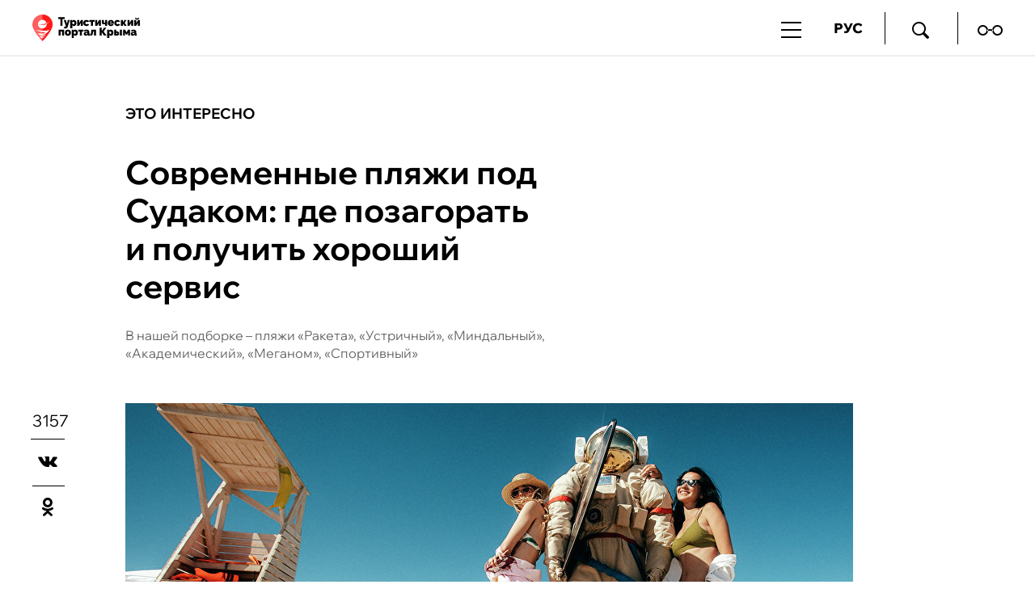

--- FILE ---
content_type: text/html; charset=utf-8
request_url: https://travelcrimea.com/plyazh_interesno/20240501/3243635.html
body_size: 25396
content:
<!DOCTYPE html SYSTEM "about:legacy-compat">
<!--[if lt IE 9]><html class="ie8" lang="ru"><![endif]--><!--[if IE 9 ]><html class="ie9" lang="ru"><![endif]--><!--[if gt IE 9]><!--><html lang="ru"><!--<![endif]--><head><meta http-equiv="Content-Type" content="text/html; charset=utf-8"><title>Современные пляжи под Судаком: где позагорать и получить хороший сервис | Это интересно | Туристический портал Республики Крым</title><meta name="viewport" content="width=device-width, initial-scale=1.0"><meta http-equiv="X-UA-Compatible" content="IE=10"><meta name="msapplication-TileColor" content="#ffffff"><meta name="msapplication-config" content="/favicons/browserconfig.xml"><meta name="theme-color" content="#ffffff"><meta property="og:url" content="https://travelcrimea.com/plyazh_interesno/20240501/3243635.html"><meta property="og:title" content="Современные пляжи под Судаком: где позагорать и получить хороший сервис"><meta name="description" content="В новом курортном сезоне в бухте Капсель под Судаком, в прибрежной зоне арт-кластера «Таврида», начнут работать благоустроенные пляжи. Получить максимальное..."><meta property="og:description" content="В новом курортном сезоне в бухте Капсель под Судаком, в прибрежной зоне арт-кластера «Таврида», начнут работать благоустроенные пляжи. Получить максимальное удовольствие от солнечных ванн поможет богатая пляжная инфраструктура. Это и кафе, и водные аттракционы, и спа-услуги, и музыкальные программы. Даже есть кемпинг-кабины и глэмп-палатки."><meta name="keywords" content=""><meta property="og:image" content="https://travelcrimea.com/images/324/37/3243765.jpg"><meta property="og:type" content="article"><meta property="og:site_name" content="Туристический портал Республики Крым"><meta property="article:published_time" content="2024-05-01T09:33:00+03:00"><meta property="article:modified_time" content="2024-05-09T08:48:04+03:00"><meta property="article:section" content="Это интересно"><link rel="apple-touch-icon" sizes="180x180" href="/favicons/apple-touch-icon.png"><link rel="icon" type="image/png" sizes="32x32" href="/favicons/favicon-32x32.png"><link rel="icon" type="image/png" sizes="16x16" href="/favicons/favicon-16x16.png"><link rel="manifest" href="/favicons/site.webmanifest"><link rel="mask-icon" href="/favicons/safari-pinned-tab.svg" color="#ff1818"><link rel="stylesheet" href="/css/common.css?29429a73"><link rel="canonical" href="/plyazh_interesno/20240501/3243635.html"><link rel="stylesheet" href="/css/article.css?b9d84424"><link rel="stylesheet" href="/css/rubric.css?d55cd392"><script src="/js/libs/jquery.min.js?3950de6d"></script><script src="/js/libs/jquery-migrate-1.2.1.min.js?74305232"></script><script src="/js/plugins/jquery.slick.min.js?3b41b3bc"></script><script src="/js/plugins/owl.carousel-2.2.0.min.js?7e097e87"></script><script src="/js/plugins/jquery.overlayScrollbars.min.js?376195d1"></script><script src="/js/plugins/jquery.scrollTo.min.js?32cb7351"></script><script src="/js/plugins/jquery.sticky-kit.min.js?82c0d080"></script><script src="/js/plugins/jquery.sticky-sidebar.fixed.min.js?d9651036"></script><script src="/js/plugins/PhotoSwipe/photoswipe.min.js?f89bad36"></script><script src="/js/plugins/PhotoSwipe/photoswipe-ui-default.min.js?9c351491"></script><script src="/js/common.min.js?dfc56ea2"></script><script src="/js/search.min.js?c6189241"></script><script src="https://yastatic.net/pcode/adfox/loader.js" crossorigin="anonymous"></script><script>window.yaContextCb=window.yaContextCb||[]</script><script src="https://yandex.ru/ads/system/context.js" async=""></script><script src="https://code-ya.jivosite.com/widget/2ec6xn9EW2" async=""></script><script src="/js/plugins/social-likes.min.js?54b9dfd4"></script><script src="/js/plugins/ria.sharebar.min.js?8ed82cb9"></script><script src="/js/plugins/jquery.waGetMore.min.js?64f38eaa"></script><script src="/js/plugins/ria.victorina.min.js?9259217d"></script><script src="/js/plugins/ria.vote.min.js?6ad6fd8f"></script></head><body class="layout layout_adaptive"><div class="counters counters_hidden"><!-- Google Tag Manager --><script>(function(w,d,s,l,i){w[l]=w[l]||[];w[l].push({'gtm.start': new Date().getTime(),event:'gtm.js'});var f=d.getElementsByTagName(s)[0], j=d.createElement(s),dl=l!='dataLayer'?'&l='+l:'';j.async=true;j.src= 'https://www.googletagmanager.com/gtm.js?id='+i+dl;f.parentNode.insertBefore(j,f); })(window,document,'script','dataLayer','GTM-W7DK8C6');</script><!-- End Google Tag Manager --><!-- Google Tag Manager (noscript) --><noscript><iframe src="https://www.googletagmanager.com/ns.html?id=GTM-W7DK8C6" height="0" width="0" style="display:none;visibility:hidden"></iframe></noscript><!-- End Google Tag Manager (noscript) --><!-- Yandex.Metrika counter --><script>(function(m,e,t,r,i,k,a){m[i]=m[i]||function(){(m[i].a=m[i].a||[]).push(arguments)}; m[i].l=1*new Date();k=e.createElement(t),a=e.getElementsByTagName(t)[0],k.async=1,k.src=r,a.parentNode.insertBefore(k,a)}) (window, document, "script", "https://mc.yandex.ru/metrika/tag.js?id=103350308", "ym"); ym(103350308, "init", { ssr:true, webvisor:true, clickmap:true, ecommerce:"dataLayer", accurateTrackBounce:true, trackLinks:true });</script><noscript><div><img src="https://mc.yandex.ru/watch/103350308" style="position:absolute; left:-9999px;" alt=""></div></noscript><!-- /Yandex.Metrika counter --><!-- Top.Mail.Ru counter --><script>var _tmr = window._tmr || (window._tmr = []); _tmr.push({id: "3463114", type: "pageView", start: (new Date()).getTime()}); (function (d, w, id) { if (d.getElementById(id)) return; var ts = d.createElement("script"); ts.type = "text/javascript"; ts.async = true; ts.id = id; ts.src = "https://top-fwz1.mail.ru/js/code.js"; var f = function () {var s = d.getElementsByTagName("script")[0]; s.parentNode.insertBefore(ts, s);}; if (w.opera == "[object Opera]") { d.addEventListener("DOMContentLoaded", f, false); } else { f(); } })(document, window, "tmr-code");</script><noscript><div><img src="https://top-fwz1.mail.ru/counter?id=3463114;js=na" style="position:absolute;left:-9999px;" alt="Top.Mail.Ru"></div></noscript><!-- /Top.Mail.Ru counter --><!-- LiveInternet --><script>new Image().src = "//counter.yadro.ru/hit?r"+ escape(document.referrer)+((typeof(screen)=="undefined")?"": ";s"+screen.width+"*"+screen.height+"*"+(screen.colorDepth? screen.colorDepth:screen.pixelDepth))+";u"+escape(document.URL)+ ";h"+escape(document.title.substring(0,150))+ ";"+Math.random();</script><!-- /LiveInternet --></div><aside class="banner banner_pos_12"><!--В head сайта один раз подключите библиотеку-->
<script src="https://yastatic.net/pcode/adfox/loader.js" crossorigin="anonymous"></script>

<!--AdFox START-->
<!--yandex_info@travelcrimea.com-->
<!--Площадка: travelcrimea.com / * / *-->
<!--Тип баннера: Произвольный размер-->
<!--Расположение: <верх страницы>-->
<div id="adfox_162263870477536564"></div>
<script>
    window.Ya.adfoxCode.create({
        ownerId: 333065,
        containerId: 'adfox_162263870477536564',
        params: {
            pp: 'g',
            ps: 'dthf',
            p2: 'hfox'
        }
    });
</script></aside><header class="header vcard"><div class="container"><a href="/" rel="home" title="Туристический портал Республики Крым" tabindex="1" class="header__logo fn org url"><img src="/i/logo_rus_black.svg" alt="Туристический портал Республики Крым"></a><div class="header__nav-button jsHamburger"></div><div class="header__search-button jsSearchButton"><i class="crimea-icon crimea-icon_loupe"></i></div><div class="header__nav jsNavMain header__nav_desktop"><nav class="navigator-main"><ul class="navigator-main__list"><li class="navigator-main__list-item"><a href="/novosti/">Новости</a></li><li class="navigator-main__list-item"><span class="navigator-main__list-btn"><p>Чем заняться</p></span><div class="navigator-main__list-wrap"></div><div class="navigator-main__list-in "><ul class="navigator-main__list-in-ul"><li class="navigator-main__list-in-item"><a href="/chem-zanyatsya/">Чем заняться</a></li><li class="navigator-main__list-in-item"><a href="/spa/">Оздоровление и СПА </a></li><li class="navigator-main__list-in-item"><a href="/gastroturizm/">Гастрономический туризм</a></li><li class="navigator-main__list-in-item"><a href="/deti/">С детьми </a></li><li class="navigator-main__list-in-item"><a href="/sport/">Спорт и экстрим</a></li>
							</ul><ul class="navigator-main__list-in-ul">
						<li class="navigator-main__list-in-item"><a href="/marshrut/">Туристические маршруты</a></li><li class="navigator-main__list-in-item"><a href="/priroda/">Природа</a></li><li class="navigator-main__list-in-item"><a href="/kultura/">История и культура</a></li><li class="navigator-main__list-in-item"><a href="/voinskay-slava/">Места воинской славы</a></li><li class="navigator-main__list-in-item"><a href="/svyatiny/">Паломнический туризм</a></li>
							</ul><ul class="navigator-main__list-in-ul">
						<li class="navigator-main__list-in-item"><a href="/plyazh/">Пляжи</a></li></ul></div></li><li class="navigator-main__list-item"><span class="navigator-main__list-btn"><p>Куда поехать</p></span><div class="navigator-main__list-wrap"></div><div class="navigator-main__list-in "><ul class="navigator-main__list-in-ul"><li class="navigator-main__list-in-item"><a href="/kuda-poehat/">Куда поехать</a></li><li class="navigator-main__list-in-item"><a href="/yalta/">Ялта</a></li><li class="navigator-main__list-in-item"><a href="/sevastopol/">Севастополь</a></li><li class="navigator-main__list-in-item"><a href="/alushta/">Алушта</a></li><li class="navigator-main__list-in-item"><a href="/simferopol/">Симферополь</a></li>
							</ul><ul class="navigator-main__list-in-ul">
						<li class="navigator-main__list-in-item"><a href="/yevpatoria/">Евпатория</a></li><li class="navigator-main__list-in-item"><a href="/feodosia/">Феодосия</a></li><li class="navigator-main__list-in-item"><a href="/saki/">Саки</a></li><li class="navigator-main__list-in-item"><a href="/kerch/">Керчь</a></li><li class="navigator-main__list-in-item"><a href="/bakhchisaray/">Бахчисарай</a></li>
							</ul><ul class="navigator-main__list-in-ul">
						<li class="navigator-main__list-in-item"><a href="/koktebel/">Коктебель</a></li><li class="navigator-main__list-in-item"><a href="/sudak/">Судак</a></li><li class="navigator-main__list-in-item"><a href="/novyjsvet/">Новый Свет</a></li><li class="navigator-main__list-in-item"><a href="/belogorsk/">Белогорск</a></li><li class="navigator-main__list-in-item"><a href="/leninskiy-rayon/">Ленинский район</a></li>
							</ul><ul class="navigator-main__list-in-ul">
						<li class="navigator-main__list-in-item"><a href="/chernomorskiy-rayon/">Черноморский район</a></li></ul></div></li><li class="navigator-main__list-item"><span class="navigator-main__list-btn"><p>Где остановиться </p></span><div class="navigator-main__list-wrap"></div><div class="navigator-main__list-in "><ul class="navigator-main__list-in-ul"><li class="navigator-main__list-in-item"><a href="/gde-ostanovitsa/">Где остановиться </a></li><li class="navigator-main__list-in-item"><a href="/sanatorii/">Санатории</a></li><li class="navigator-main__list-in-item"><a href="/oteli/">Отели</a></li><li class="navigator-main__list-in-item"><a href="/mini-oteli/">Гостевые дома</a></li><li class="navigator-main__list-in-item"><a href="/kempingi/">Кемпинги</a></li>
							</ul><ul class="navigator-main__list-in-ul">
						<li class="navigator-main__list-in-item"><a href="/aktsiya/">Акции</a></li><li class="navigator-main__list-in-item"><a href="/gde-ostanovitsa_interesno/">Это интересно</a></li></ul></div></li><li class="navigator-main__list-item"><span class="navigator-main__list-btn"><p>Бизнес</p></span><div class="navigator-main__list-wrap"></div><div class="navigator-main__list-in navigator-main__list-in_alone"><ul class="navigator-main__list-in-ul"><li class="navigator-main__list-in-item"><a href="/business/">Бизнес</a></li><li class="navigator-main__list-in-item"><a href="/business_news/">Всё о турбизнесе</a></li><li class="navigator-main__list-in-item"><a href="/nationalproject_tourism/">Нацпроект туризм</a></li></ul></div></li><li class="navigator-main__list-item"><a href="https://travelcrimea.com/tic/20230629/2873939.html">Видеоканал </a></li><li class="navigator-main__list-item"><span class="navigator-main__list-btn"><p>Мультимедиа</p></span><div class="navigator-main__list-wrap"></div><div class="navigator-main__list-in "><ul class="navigator-main__list-in-ul"><li class="navigator-main__list-in-item"><a href="/multimedia/">Мультимедиа</a></li><li class="navigator-main__list-in-item"><a href="/specproject/">Спецпроекты</a></li><li class="navigator-main__list-in-item"><a href="/victorina/">Викторины</a></li><li class="navigator-main__list-in-item"><a href="/3d_crimea/"> Крым в 3D </a></li><li class="navigator-main__list-in-item"><a href="/foto/">Фотографии</a></li>
							</ul><ul class="navigator-main__list-in-ul">
						<li class="navigator-main__list-in-item"><a href="/videos/">Видео</a></li><li class="navigator-main__list-in-item"><a href="/statiy/">Статьи</a></li><li class="navigator-main__list-in-item"><a href="/infographics/">Инфографики</a></li></ul></div></li><li class="navigator-main__list-item"><span class="navigator-main__list-btn"><p>Афиша</p></span><div class="navigator-main__list-wrap"></div><div class="navigator-main__list-in "><ul class="navigator-main__list-in-ul"><li class="navigator-main__list-in-item"><a href="/afisha/">Афиша</a></li><li class="navigator-main__list-in-item"><a href="/festival-afisha/">Фестивали</a></li><li class="navigator-main__list-in-item"><a href="/muzika-afisha/">Концерты</a></li><li class="navigator-main__list-in-item"><a href="/gastro-afisha/">Гастрономия</a></li><li class="navigator-main__list-in-item"><a href="/teatr-afisha/">Театр</a></li>
							</ul><ul class="navigator-main__list-in-ul">
						<li class="navigator-main__list-in-item"><a href="/hotel-afisha/">В отелях</a></li><li class="navigator-main__list-in-item"><a href="/sport-afisha/">Спорт</a></li></ul></div></li><li class="navigator-main__list-item"><span class="navigator-main__list-btn"><p>Помощь</p></span><div class="navigator-main__list-wrap"></div><div class="navigator-main__list-in navigator-main__list-in_alone"><ul class="navigator-main__list-in-ul"><li class="navigator-main__list-in-item"><a href="/help/">Помощь</a></li><li class="navigator-main__list-in-item"><a href="/transport/">Транспорт</a></li><li class="navigator-main__list-in-item"><a href="/svyaz/">Cвязь</a></li><li class="navigator-main__list-in-item"><a href="/dengi/">Деньги</a></li><li class="navigator-main__list-in-item"><a href="/tic/">«Гостеприимный Крым»</a></li></ul></div></li></ul></nav></div><div class="header__menu jsMenuHeader"><ul class="header__menu-list"><li class="header__menu-item header__menu-item_lang">РУС<ul class="header__menu-lang"><li><span>РУС</span></li><li><a href="https://en.travelcrimea.com">ENG</a></li><li><a href="https://cn.travelcrimea.com">中文</a></li></ul></li><li class="header__menu-item header__menu-item_search jsSearchButton"><a href="#"><i class="crimea-icon crimea-icon_loupe"></i></a></li><li class="header__menu-item header__menu-item_tight"><a href="https://special.travelcrimea.com"><i class="crimea-icon crimea-icon_vision"></i></a></li></ul></div></div><div class="navigator-main-fake-container"><div class="navigator-main-fake-wrapper"><nav class="navigator-main-fake"><ul class="navigator-main-fake__list"><li class="navigator-main-fake__list-item"><span class="navigator-main-fake__list-btn"><p>Новости</p></span></li><li class="navigator-main-fake__list-item"><span class="navigator-main-fake__list-btn"><p>Чем заняться</p></span></li><li class="navigator-main-fake__list-item"><span class="navigator-main-fake__list-btn"><p>Куда поехать</p></span></li><li class="navigator-main-fake__list-item"><span class="navigator-main-fake__list-btn"><p>Где остановиться </p></span></li><li class="navigator-main-fake__list-item"><span class="navigator-main-fake__list-btn"><p>Бизнес</p></span></li><li class="navigator-main-fake__list-item"><span class="navigator-main-fake__list-btn"><p>Видеоканал </p></span></li><li class="navigator-main-fake__list-item"><span class="navigator-main-fake__list-btn"><p>Мультимедиа</p></span></li><li class="navigator-main-fake__list-item"><span class="navigator-main-fake__list-btn"><p>Афиша</p></span></li><li class="navigator-main-fake__list-item"><span class="navigator-main-fake__list-btn"><p>Помощь</p></span></li></ul></nav></div></div></header><main class="main"><article class="article"><div class="container"><div class="article-header__wrap"><header class="article-header"><a href="/plyazh_interesno/" class="article-header__rubric">Это интересно</a><h1 class="article-header__title">Современные пляжи под Судаком: где позагорать и получить хороший сервис</h1><div class="article-header__subtitle">В нашей подборке – пляжи «Ракета», «Устричный», «Миндальный», «Академический», «Меганом», «Спортивный»</div></header></div></div><div class="article__main container"><div class="article__main-left sticky-sidebar-kit"><div class="b-sharebar__counter">3157</div><div class="b-sharebar b-sharebar__default b-sharebar__mobile-fixed" data-url="https://travelcrimea.com/plyazh_interesno/20240501/3243635.html"></div><script>if ($.fn.riaSharebar instanceof Function) { $('.b-sharebar__default').riaSharebar(); }</script></div><div class="article__main-content-parent"><figure class="article__main-media"><img src="/images/324/37/3243762.jpg" width="900" height="500" alt="Пляж «Ракета»" title="Пляж «Ракета»" class="article-header__media-image"><footer class="article-header__media-footer"><figcaption class="article-header__media-caption">Пляж «Ракета»</figcaption><div class="article-header__media-copyright">Фото предоставлено пляжем</div></footer></figure><div class="article__main-content-body" id="main-banner"><aside class="article__main-aside sticky-sidebar-body"><div class="sidebar"><div class="b-block"><aside class="banner banner_pos_3"><div id="unit_94887"><a href="http://smi2.ru/" >Новости СМИ2</a></div>
<script type="text/javascript" charset="utf-8">
  (function() {
    var sc = document.createElement('script'); sc.type = 'text/javascript'; sc.async = true;
    sc.src = '//smi2.ru/data/js/94887.js'; sc.charset = 'utf-8';
    var s = document.getElementsByTagName('script')[0]; s.parentNode.insertBefore(sc, s);
  }());
</script>
</aside></div><div class="b-block"><aside class="banner banner_pos_11"><!--AdFox START-->
<!--yandex_info@travelcrimea.com-->
<!--Площадка: travelcrimea.com / * / *-->
<!--Тип баннера: Под партнеркой (300px)-->
<!--Расположение: низ страницы-->
<div id="adfox_174435876863873550"></div>
<script>
    window.yaContextCb.push(()=>{
        Ya.adfoxCode.create({
            ownerId: 333065,
            containerId: 'adfox_174435876863873550',
            params: {
                pp: 'i',
                ps: 'dthf',
                p2: 'gxuj'
            }
        })
    })
</script>
</aside></div></div></aside><div class="article__main-content"><div class="article-announce" itemprop="description">В новом курортном сезоне в бухте Капсель под Судаком, в прибрежной зоне арт-кластера «Таврида», начнут работать благоустроенные пляжи. Получить максимальное удовольствие от солнечных ванн поможет богатая пляжная инфраструктура. Это и кафе, и водные аттракционы, и спа-услуги, и музыкальные программы. Даже есть кемпинг-кабины и глэмп-палатки.</div><section class="article-body"><p><section class="inject-article"><figure class="inject-article__media"><div class="inject-article__media-left"><div class="inject-article__media-readalso">Читайте также</div><figcaption class="inject-article__media-caption"><a href="/specproject/20240408/3215371.html">«Расцветай в Крыму!» 2024</a></figcaption></div><div class="inject-article__media-media"><a href="/specproject/20240408/3215371.html" class="inject-article__media-image-link"><img src="/images/321/41/3214125.jpg" width="240" height="126" alt="Расцветай в Крыму" title="Расцветай в Крыму" itemprop="associatedMedia"></a></div></figure></section>Спрятанные среди пологих скал и&nbsp;холмов, Капсельские пляжи по&nbsp;праву считаются уникальным творением природы. На одних &ndash; бархатистый песочек, на&nbsp;других &ndash; крупная и&nbsp;мелкая галька. Туристов привлекают живописные виды, чистое и&nbsp;мелководное море, которое хорошо прогревается уже к&nbsp;началу лета. Неслучайно именно в <a rel="nofollow" href="https://travelcrimea.com/sudak/" target="_blank">Судакский регион </a>любят приезжать семьи с&nbsp;детьми.</p>
<p>Вместе с&nbsp;пресс-службой арт-кластера &laquo;Таврида&raquo; <a rel="nofollow" href="https://travelcrimea.com/" target="_blank">Турпортал Travel Crimea</a> составил подборку самых популярных пляжей <a rel="nofollow" href="http://travelcrimea.com/priroda/20101120/684737.html " target="_blank">бухты Капсель</a>, которые готовятся к&nbsp;приёму гостей в&nbsp;новом курортном сезоне, в&nbsp;том числе планируя удивлять новинками. Одни начинают работать с&nbsp;1 мая, другие &ndash; с&nbsp;июня.</p>
<section class="inject-article"><figure class="inject-article__media"><div class="inject-article__media-left"><div class="inject-article__media-readalso">Читайте также</div><figcaption class="inject-article__media-caption"><a href="/aktsiya/20240409/3219298.html">Акции отелей восточного и центрального Крыма: отдых весной-летом</a></figcaption></div><div class="inject-article__media-media"><a href="/aktsiya/20240409/3219298.html" class="inject-article__media-image-link"><img src="/images/322/11/3221170.jpg" width="240" height="126" alt="Спецпроект «Расцветай в Крыму!»" title="Спецпроект «Расцветай в Крыму!»" itemprop="associatedMedia"></a></div></figure></section>
<h3>Кемпинг-пляж &laquo;Ракета&raquo;</h3>
<p>Современный, инфраструктурный кемпинг-пляж &laquo;Ракета&raquo;, который гордится мягким белоснежным песком, 1 мая открывает свой третий сезон. В прошлом году он победил в&nbsp;номинации &laquo;Лучший пляж&raquo; VII ежегодной акции в&nbsp;сфере курортов и&nbsp;туризма &laquo;Признание года&raquo;. К услугам отдыхающих &ndash; семейные виллы, кемпинг-кабины категории комфорт с&nbsp;балийским душем, электрифицированные деревянные и&nbsp;песчаные питчи для&nbsp;палаток, стоянки для&nbsp;автодомов и&nbsp;караванов.</p>
<p>Среди удобств и&nbsp;развлечений &ndash; летние кухни и&nbsp;фудкорт, атмосферный бар, барбекю-зоны, чистые санитарные точки, уютные бунгало, комфортные затенённые шезлонги, безопасная детская площадка, спортивная зона, водный прокат, спа-центр с&nbsp;услугами массажа, вечерние семейные кинопоказы на&nbsp;берегу моря, концерты резидентов &laquo;Таврида.Арт&raquo; и&nbsp;российских звёзд. Именинникам предоставляется скидка 10% на&nbsp;проживание.</p>
<p><section class="inject-article"><figure class="inject-article__media"><div class="inject-article__media-left"><div class="inject-article__media-readalso">Читайте также</div><figcaption class="inject-article__media-caption"><a href="/sudak/20191005/512000.html">Путеводитель по Крыму: что посмотреть в Судаке за один день</a></figcaption></div><div class="inject-article__media-media"><a href="/sudak/20191005/512000.html" class="inject-article__media-image-link"><img src="/images/51/22/512223.jpg" width="240" height="126" alt="Вид на гору Сокол с Судакской крепости" title="Вид на гору Сокол с Судакской крепости" itemprop="associatedMedia"></a></div></figure></section>Если от&nbsp;пляжа пройти по&nbsp;побережью в&nbsp;сторону Академии творческих индустрий &laquo;Меганом&raquo;, то вы обязательно встретите&hellip; Чебурашку. Это одна из&nbsp;скульптур популярного мультгероя, которая была изготовлена для&nbsp;Всемирного фестиваля молодёжи-2024, проходившего в&nbsp;марте в&nbsp;Сочи. Всего таких скульптур было пять &ndash; в&nbsp;разных тематических образах, четыре из&nbsp;них теперь <a rel="nofollow" href="http://travelcrimea.com/novosti/20240416/3228227.html " target="_blank">получили постоянную прописку в&nbsp;Капсельской бухте</a>. Чебурашка, &laquo;поселившийся&raquo; около&nbsp;пляжа &laquo;Ракета&raquo;, держит земной шар, тем самым напоминая об&nbsp;ответственности за&nbsp;судьбы мира.</p>
<p><em>Сайт: <a rel="nofollow" href="https://raketa-beach.ru/" target="_blank">https://raketa-beach.ru/</a>.</em></p>
<p><em>Координаты: 44.831036, 35.029448.</em></p>
<figure class="inject-mega"><div class="inject-mega__media"><img src="/images/280/75/2807538.jpg" width="5403" height="3599" alt="Пляж &amp;amp;laquo;Ракета&amp;amp;raquo; " title="Пляж &amp;amp;laquo;Ракета&amp;amp;raquo; " class="inject-mega__image" itemprop="associatedMedia"></div><footer class="inject-media-footer"><figcaption class="inject-media-footer__caption inject-mega__title">Пляж &laquo;Ракета&raquo; </figcaption><div class="inject-media-footer__copyright">Фото пляжа</div></footer></figure>
<h3>Пляж &laquo;Устричный&raquo;</h3>
<p>&laquo;Маленький кусочек Сицилии в&nbsp;Судаке&raquo; &ndash; именно так называют этот атмосферный, современный, мелкогалечный пляж, расположенный на&nbsp;землях села Миндальное. Для посетителей оборудованы видовые беседки, шезлонги, зона отдыха с&nbsp;панорамным видом на&nbsp;мыс Меганом, есть аренда полотенец.</p>
<p><section class="inject-article"><figure class="inject-article__media"><div class="inject-article__media-left"><div class="inject-article__media-readalso">Читайте также</div><figcaption class="inject-article__media-caption"><a href="/polezno/20240113/3117217.html">Туристический гороскоп: что и когда купить в Крыму в 2024 году</a></figcaption></div><div class="inject-article__media-media"><a href="/polezno/20240113/3117217.html" class="inject-article__media-image-link"><img src="/images/311/73/3117367.jpg" width="240" height="126" alt="Побережье Крыма" title="Побережье Крыма" itemprop="associatedMedia"></a></div></figure></section>Здесь отдыхающие могут &laquo;попробовать лучшую пиццу на&nbsp;побережье&raquo;, как&nbsp;утверждают владельцы, выпить коктейли, воспользоваться уединённой локацией для&nbsp;загара &ndash; солярием, сделать великолепные фото с&nbsp;видом на&nbsp;закат, послушать живую музыку. И, конечно же, насладиться местными морепродуктами! С середины мая на&nbsp;пляже начнёт работать кафе &laquo;Вкус нашего моря&raquo;, где туристам подадут свежевыловленных устриц, мидий, рыбку, рапанов и&nbsp;даже акулу. При этом старт пляжного сезона на &laquo;Устричном&raquo; анонсировали 1 июня.</p>
<p>К слову, на&nbsp;входе, у&nbsp;трассы, гостей теперь встречает второй &laquo;сочинский&raquo; Чебурашка &ndash; белый, покрытый детскими рисунками, призывающий сохранить семью во&nbsp;имя детей и&nbsp;мира.</p>
<p><em>Группа ВКонтакте: <a rel="nofollow" href="https://vk.com/oysterbeach" target="_blank">https://vk.com/oysterbeach</a>.</em></p>
<p><em>Координаты: 44.818598, 35.047169.</em></p>
<figure class="inject-mega"><div class="inject-mega__media"><img src="/images/245/66/2456625.jpg" width="4032" height="2268" alt="Пляж &amp;laquo;Устричный&amp;raquo;" title="Пляж &amp;laquo;Устричный&amp;raquo;" class="inject-mega__image" itemprop="associatedMedia"></div><footer class="inject-media-footer"><figcaption class="inject-media-footer__caption inject-mega__title">Пляж &laquo;Устричный&raquo;</figcaption><div class="inject-media-footer__copyright">Фото пляжа</div></footer></figure>
<h3>Пляж &laquo;Миндальный&raquo;</h3>
<p>Этот пляж, как&nbsp;следует из&nbsp;названия, тоже находится в&nbsp;селе Миндальное, в&nbsp;100 метрах правее от&nbsp;Устричного. Он обеспечивает все условия для&nbsp;активного отдыха. В аренду сдаются плавательные сап-борды, которые позволят гостям насладиться прекрасной прибрежной панорамой <a rel="nofollow" href="http://travelcrimea.com/kultura/20100528/1122287.html " target="_blank">арт-кластера &laquo;Таврида&raquo;</a> и <a rel="nofollow" href="http://travelcrimea.com/priroda/20100324/130778.html " target="_blank">мыса Меганом</a>. Доступен прокат масок и&nbsp;трубок для&nbsp;подводного плавания. Настоящий пляжный релакс дарит белоснежная песчаная отмель, расположенная всего в&nbsp;20 метрах от&nbsp;берега.</p>
<p><section class="inject-article"><figure class="inject-article__media"><div class="inject-article__media-left"><div class="inject-article__media-readalso">Читайте также</div><figcaption class="inject-article__media-caption"><a href="/kuda-poehat/20250127/2750884.html">К посещению обязательно: топ-25 достопримечательностей Крыма</a></figcaption></div><div class="inject-article__media-media"><a href="/kuda-poehat/20250127/2750884.html" class="inject-article__media-image-link"><img src="/images/202/19/2021921.jpg" width="240" height="126" alt="Летний отдых в Новом Свете" title="Летний отдых в Новом Свете" itemprop="associatedMedia"></a></div></figure></section>Кроме того, прошлым летом на &laquo;Миндальном&raquo; открылся круглогодичный палаточный глэмпинг: он представляет собой двухместные комфортабельные номера, оснащённые двуспальными либо односпальными кроватями, холодильником, чайником, розетками и&nbsp;всеми необходимыми удобствами.</p>
<p>Также к&nbsp;услугам гостей пляжа &ndash; беседки, зона фудтраков, кафе &laquo;Фелия&raquo;, магазин непродовольственных товаров &laquo;Барракуда&raquo;.</p>
<figure class="inject-mega"><div class="inject-mega__media"><img src="/images/324/39/3243982.jpg" width="2560" height="1705" alt="Пляж &amp;laquo;Миндальный&amp;raquo;" title="Пляж &amp;laquo;Миндальный&amp;raquo;" class="inject-mega__image" itemprop="associatedMedia"></div><footer class="inject-media-footer"><figcaption class="inject-media-footer__caption inject-mega__title">Пляж &laquo;Миндальный&raquo;</figcaption><div class="inject-media-footer__copyright">Фото: пресс-служба арт-кластер «Таврида»</div></footer></figure>
<h3>Пляж &laquo;Академический&raquo;</h3>
<p>Этот пляж, находящийся совсем рядом с&nbsp;Академией творческих индустрий &laquo;Меганом&raquo; &ndash; что и&nbsp;определило его название &ndash; открылся летом 2023-го. Он располагает песчаным берегом и&nbsp;размещён в&nbsp;уютной морской лагуне, которая вечерами завораживает архитектурным освещением. Часть акватории мелководна, что обеспечивает родителям с&nbsp;детьми безопасный и&nbsp;комфортный отдых.</p>
<p><section class="inject-article"><figure class="inject-article__media"><div class="inject-article__media-left"><div class="inject-article__media-readalso">Читайте также</div><figcaption class="inject-article__media-caption"><a href="/novosti/20240416/3228227.html">Талисманы Всемирного фестиваля молодёжи-2024 поселились в Крыму</a></figcaption></div><div class="inject-article__media-media"><a href="/novosti/20240416/3228227.html" class="inject-article__media-image-link"><img src="/images/322/82/3228272.jpg" width="240" height="126" alt="Чебурашка на территории арт-кластера «Таврида»" title="Чебурашка на территории арт-кластера «Таврида»" itemprop="associatedMedia"></a></div></figure></section>Пляж оснащён современными лежаками, теневыми зонами, деревянными тропинками для&nbsp;прохода, санузлами, душевыми и&nbsp;местами для&nbsp;переодевания. На пляже работает спасательная служба. Изюминка &laquo;Академического&raquo; &ndash; цветомузыкальный морской фонтан. На берегу можно устраивать пикники на&nbsp;закате. Также запланированы выступления резидентов &laquo;Тавриды&raquo;.</p>
<p>Именно здесь &laquo;поселился&raquo; третий Чебурашка &ndash; с&nbsp;балалайкой и&nbsp;в тюбетейке, демонстрирующий многонациональное единство. Пляж обслуживается внутренними службами Академии &laquo;Меганом&raquo; &ndash; всегда содержится в&nbsp;чистоте.</p>
<p><em>Координаты: 44.823088, 35.042085.</em></p>
<figure class="inject-mega"><div class="inject-mega__media"><img src="/images/284/91/2849157.jpg" width="1280" height="960" alt="Пляж &amp;amp;laquo;Академический&amp;amp;raquo;" title="Пляж &amp;amp;laquo;Академический&amp;amp;raquo;" class="inject-mega__image" itemprop="associatedMedia"></div><footer class="inject-media-footer"><figcaption class="inject-media-footer__caption inject-mega__title">Пляж &laquo;Академический&raquo;</figcaption><div class="inject-media-footer__copyright">Фото: пресс-служба арт-кластера «Таврида»</div></footer></figure>
<h3>Пляж &laquo;Меганом&raquo;</h3>
<p>Пляж оборудован в&nbsp;уютной бухте, у&nbsp;подножия одноимённого мыса &ndash; самого мистического и&nbsp;загадочного уголка Крыма. Отсюда видна вся Капсельская бухта до <a rel="nofollow" href="http://travelcrimea.com/priroda/20100301/13051.html " target="_blank">Алчака</a>. У &laquo;Меганома&raquo; берег песчано-галечный, встречаются острые ракушки или&nbsp;скользкие камни у&nbsp;берега, поэтому ходить по&nbsp;пляжу лучше в&nbsp;акватапочках или&nbsp;шлёпанцах. Если раньше это место считалось диким, то сейчас здесь есть все необходимые туристические удобства: теневые навесы, шезлонги, раздевалки, водные аттракционы, даже массажный кабинет. Вместе с&nbsp;тем доступны столовая, кафе и&nbsp;автостоянка. А в&nbsp;новом сезоне начнёт работать и&nbsp;картинг. Открытие пляжа заявлено на&nbsp;1 июня.</p>
<p><em>Координаты: 44.816929, 35.049699.</em></p>
<figure class="inject-mega"><div class="inject-mega__media"><img src="/images/324/49/3244992.jpg" width="3797" height="2520" alt="Пляж &amp;amp;laquo;Меганом&amp;amp;raquo;" title="Пляж &amp;amp;laquo;Меганом&amp;amp;raquo;" class="inject-mega__image" itemprop="associatedMedia"></div><footer class="inject-media-footer"><figcaption class="inject-media-footer__caption inject-mega__title">Пляж &laquo;Меганом&raquo;</figcaption><div class="inject-media-footer__copyright">© Туристический портал Республики Крым, Надежда Дудина</div></footer></figure>
<h3>Пляж &laquo;Спортивный&raquo;</h3>
<p>Это новый песчаный пляж у&nbsp;мыса Меганом. С 1 мая на&nbsp;его территории начала работать спортивная база &laquo;Волна&raquo;: все желающие могут взять напрокат сап-доски, каяки, катамараны, гидроциклы и&nbsp;заняться виндсёрфингом. Также здесь будет ходить прогулочный катер. Есть центр пляжных видов спорта, имеющий поля для&nbsp;пляжного футбола и&nbsp;волейбола, регби и&nbsp;силового экстрима. В центре парусных видов спорта отдыхающие смогут арендовать яхты и&nbsp;парусное снаряжение, а&nbsp;в дайвинг-центре &ndash; снаряжение для&nbsp;подводных приключений. Кроме того, на&nbsp;территории планируются экскурсионное обслуживание и&nbsp;прокат внедорожной техники.</p>
<p><section class="inject-article"><figure class="inject-article__media"><div class="inject-article__media-left"><div class="inject-article__media-readalso">Читайте также</div><figcaption class="inject-article__media-caption"><a href="/novosti/20240405/3216631.html">В окружении ароматов и музыки: какие события пройдут в Крыму весной-летом</a></figcaption></div><div class="inject-article__media-media"><a href="/novosti/20240405/3216631.html" class="inject-article__media-image-link"><img src="/images/325/69/3256928.jpg" width="240" height="126" alt="Спецпроект «Расцветай в Крыму!»" title="Спецпроект «Расцветай в Крыму!»" itemprop="associatedMedia"></a></div></figure></section>Вместе с&nbsp;тем будут работать медпункт, магазины непродовольственных товаров, тир, игровые комплексы, ярмарочный городок с&nbsp;павильонами творческих мастерских, пляжный клуб, включающий в&nbsp;себя открытый и&nbsp;закрытый залы ресторана, бар, винный магазин, комнаты отдыха и&nbsp;санитарные зоны.</p>
<p><em>Группа ВКонтакте: <a rel="nofollow" href="https://vk.com/sportsbeach" target="_blank">https://vk.com/sportsbeach</a>.</em></p>
<p><em>Координаты: 44.820345, 35.042570.</em></p>
<figure class="inject-mega"><div class="inject-mega__media"><img src="/images/324/38/3243883.jpg" width="1280" height="960" alt="Пляж &amp;amp;laquo;Спортивный&amp;amp;raquo;" title="Пляж &amp;amp;laquo;Спортивный&amp;amp;raquo;" class="inject-mega__image" itemprop="associatedMedia"></div><footer class="inject-media-footer"><figcaption class="inject-media-footer__caption inject-mega__title">Пляж &laquo;Спортивный&raquo;</figcaption><div class="inject-media-footer__copyright">Фото предоставлено пляжем</div></footer></figure>
<h3>Благоустроенная территория возле теплохода &laquo;Князь Багратион&raquo;</h3>
<p>В прошлом году усилиями арт-кластера &laquo;Таврида&raquo; под <a rel="nofollow" href="https://travelcrimea.com/sudak_interesno/" target="_blank">Судаком </a>появилась ещё одна точка притяжения для&nbsp;туристов &ndash; смотровая площадка с&nbsp;видовыми качелями-скамейками, откуда открывается вид на&nbsp;Капсельскую бухту и&nbsp;заброшенный речной теплоход &laquo;Князь Багратион&raquo;. Он уже давно стал местной достопримечательностью и&nbsp;популярной фотозоной. Известно, что судно построили для&nbsp;общества &laquo;Кавказ и&nbsp;Меркурий&raquo; в&nbsp;Коломне в&nbsp;1912 году и&nbsp;назвали в&nbsp;честь генерала, героя войны 1812 года Петра Багратиона. Есть легенда, что при&nbsp;спуске на&nbsp;воду присутствовал сам Николай II. Теплоход отслужил речному флоту больше 70 лет и&nbsp;в 1991 году был списан и&nbsp;продан в&nbsp;Крым. К благоустроенной территории ведёт асфальтированная велопешеходная дорожка, которая в&nbsp;вечернее время освещается фонарями.</p>
<p><em>Координаты теплохода: 44.825431, 35.037954.</em></p>
<figure class="inject-mega"><div class="inject-mega__media"><img src="/images/296/13/2961367.jpg" width="1280" height="960" alt="Территория возле теплохода &amp;laquo;Князь Багратион&amp;raquo;" title="Территория возле теплохода &amp;laquo;Князь Багратион&amp;raquo;" class="inject-mega__image" itemprop="associatedMedia"></div><footer class="inject-media-footer"><figcaption class="inject-media-footer__caption inject-mega__title">Территория возле теплохода &laquo;Князь Багратион&raquo;</figcaption><div class="inject-media-footer__copyright">Фото: пресс-служба арт-кластера «Таврида»</div></footer></figure>
<p>Неподалёку от&nbsp;теплохода &laquo;Багратион&raquo; круглогодично открыто кафе &laquo;Пицца. Кофе. Море&raquo; &ndash; с&nbsp;акцентом на&nbsp;неаполитанскую пиццу, домашнюю выпечку, ремесленный хлеб и&nbsp;зерновой кофе. Кухня преимущественно европейская, средиземноморская, локальная. Это кафе с&nbsp;панорамным остеклением и&nbsp;просторной летней видовой террасой. Отличительная черта &ndash; открытая кухня. Проводятся арт-мероприятия и&nbsp;детские мастер-классы. Есть доставка.</p></section><footer class="article-footer"><div class="article-footer__subscription article-footer__subscription_1"><div class="article-footer__subscription-title">Хотите быть в курсе самых интересных туристических новостей Крыма?</div><form action="https://ru.msndr.net/subscriptions/fdd974ab0ea76019185033d745e3c55b/form" charset="UTF-8" method="post" class="article-footer__subscription-form"><input type="text" name="recipient[email]" id="recipient_email" value="" placeholder="Адрес вашей почты" required="required" class="article-footer__subscription-input"><button type="submit" class="article-footer__subscription-button">Подписаться</button></form><div class="article-footer__subscription-nice">Поздравляем! Письмо с подтверждением отправлено на ваш электронный адрес. Перейдите по ссылке из письма, чтобы подтвердить подписку</div></div><a class="article-footer__social article-footer__social_telegram" href="https://t.me/travelcrimea_life">Telegram-канал для туристов<i class="crimea-icon crimea-icon_social-telegram"></i></a><div class="b-block"><aside class="banner banner_pos_10">

<!--AdFox START-->
<!--yandex_info@travelcrimea.com-->
<!--Площадка: travelcrimea.com / * / *-->
<!--Тип баннера: Под кнопкой соцсетей-->
<!--Расположение: <середина страницы>-->
<div id="adfox_162875467882285146"></div>
<script>
    window.yaContextCb.push(()=>{
        Ya.adfoxCode.create({
            ownerId: 333065,
        containerId: 'adfox_162875467882285146',
            params: {
                pp: 'h',
            ps: 'dthf',
            p2: 'hhvr'
            }
        })
    })
</script>
</aside></div></footer></div><div class="clear"></div></div><script>setTimeout(function(){ $('.sticky-sidebar-body').stickySidebar({ topSpacing: 90, bottomSpacing: 20, containerSelector: '.article__main-content-body', innerWrapperSelector: '.sidebar__inner' }); }, 4000);</script></div></div></article><div class="banner-block-adaptive container"><div class="b-block"><aside class="banner banner_pos_4"><!--AdFox START-->
<!--yandex_info@travelcrimea.com-->
<!--Площадка: travelcrimea.com / * / *-->
<!--Тип баннера: 432*300 (моб)-->
<!--Расположение: <низ страницы>-->
<div id="adfox_157666400659238768"></div>
<script>
    window.Ya.adfoxCode.create({
        ownerId: 333065,
        containerId: 'adfox_157666400659238768',
        params: {
            pp: 'i',
            ps: 'dthf',
            p2: 'gqpn'
        }
    });
</script></aside></div></div><div class="b-block container"><aside class="banner banner_pos_8">
<div id="unit_94886"><a href="http://smi2.ru/" >Новости СМИ2</a></div>
<script type="text/javascript" charset="utf-8">
  (function() {
    var sc = document.createElement('script'); sc.type = 'text/javascript'; sc.async = true;
    sc.src = '//smi2.ru/data/js/94886.js'; sc.charset = 'utf-8';
    var s = document.getElementsByTagName('script')[0]; s.parentNode.insertBefore(sc, s);
  }());
</script></aside><aside class="banner banner_pos_9"><div id="unit_94911"><a href="http://mirtesen.ru/" >Новости МирТесен</a></div>
<script type="text/javascript" charset="utf-8">
  (function() {
    var sc = document.createElement('script'); sc.type = 'text/javascript'; sc.async = true;
    sc.src = '//news.mirtesen.ru/data/js/94911.js'; sc.charset = 'utf-8';
    var s = document.getElementsByTagName('script')[0]; s.parentNode.insertBefore(sc, s);
  }());
</script></aside></div><section class="chem-zanyatsya"><div class="chem-zanyatsya__container container"><h2 class="chem-zanyatsya__title"><a href="/chem-zanyatsya/">Чем заняться</a><span>Новые материалы</span></h2><div class="chem-zanyatsya__items"><div class="chem-zanyatsya__item"><figure class="chem-zanyatsya__item-img"><a href="/priroda/20260119/3955707.html"><picture><source media="(max-width: 767px)" srcset="/images/395/56/3955691.jpg"></source><source media="(max-width: 1023px)" srcset="/images/395/56/3955673.jpg"></source><img src="/images/395/56/3955666.jpg" alt="С экскурсией к обитателям дикой природы: в Крыму работает Парк оленей" title="С экскурсией к обитателям дикой природы: в Крыму работает Парк оленей"></picture></a></figure><div class="chem-zanyatsya__item-blocktext"><a href="/priroda/" class="chem-zanyatsya__item-rubric">Природа</a><a href="/priroda/20260119/3955707.html" class="chem-zanyatsya__item-title">С экскурсией к обитателям дикой природы: в Крыму работает Парк оленей</a></div></div><div class="chem-zanyatsya__item"><figure class="chem-zanyatsya__item-img"><a href="/spa/20260118/3950788.html"><picture><source media="(max-width: 767px)" srcset="/images/395/14/3951424.jpg"></source><source media="(max-width: 1023px)" srcset="/images/395/14/3951427.jpg"></source><img src="/images/395/14/3951418.jpg" alt="Санатории Крыма, где лечат заболевания органов дыхания" title="Санатории Крыма, где лечат заболевания органов дыхания"></picture></a></figure><div class="chem-zanyatsya__item-blocktext"><a href="/spa/" class="chem-zanyatsya__item-rubric">Оздоровление и СПА </a><a href="/spa/20260118/3950788.html" class="chem-zanyatsya__item-title">Санатории Крыма, где лечат заболевания органов дыхания</a></div></div><div class="chem-zanyatsya__item"><figure class="chem-zanyatsya__item-img"><a href="/svyatiny/20260114/2792814.html"><picture><source media="(max-width: 767px)" srcset="/images/395/23/3952303.jpg"></source><source media="(max-width: 1023px)" srcset="/images/395/22/3952285.jpg"></source><img src="/images/395/22/3952278.jpg" alt="Самые известные монастыри Крыма: чудотворные святыни и удивительные истории" title="Самые известные монастыри Крыма: чудотворные святыни и удивительные истории"></picture></a></figure><div class="chem-zanyatsya__item-blocktext"><a href="/svyatiny/" class="chem-zanyatsya__item-rubric">Паломнический туризм</a><a href="/svyatiny/20260114/2792814.html" class="chem-zanyatsya__item-title">Самые известные монастыри Крыма: чудотворные святыни и удивительные истории</a></div></div><div class="clear"></div></div><div class="rubric__block-list"><aside class="rubric__main-aside sticky-sidebar-kit_block"><div class="sidebar"><div class="b-block"><aside class="banner banner_pos_7"><!--AdFox START-->
<!--yandex_info@travelcrimea.com-->
<!--Площадка: travelcrimea.com / * / *-->
<!--Тип баннера: 300*600-->
<!--Расположение: <верх страницы>-->
<div id="adfox_157649980121843960"></div>
<script>
    window.Ya.adfoxCode.create({
        ownerId: 333065,
        containerId: 'adfox_157649980121843960',
        params: {
            pp: 'g',
            ps: 'dthf',
            p2: 'gqmm'
        }
    });
</script></aside></div></div></aside><div class="rubric__main-content"><section class="rubric-list" id="rubric-list"><article class="rubric-list__article"><a href="/priroda/20260119/3955707.html" class="rubric-list__article-media"><picture><source media="(max-width: 480px)" srcset="/images/395/56/3955679.jpg"></source><source media="(max-width: 768px)" srcset="/images/395/56/3955674.jpg"></source><img src="/images/395/56/3955679.jpg" alt="С экскурсией к обитателям дикой природы: в Крыму работает Парк оленей" title="С экскурсией к обитателям дикой природы: в Крыму работает Парк оленей"></picture></a><div class="rubric-list__article-content"><div class="rubric-list__article-rubric"><a href="/priroda/">Природа</a></div><div class="rubric-list__article-title"><a href="/priroda/20260119/3955707.html">С экскурсией к обитателям дикой природы: в Крыму работает Парк оленей</a></div><p class="rubric-list__article-announce rubric-list__article-announce_row3"><a href="/priroda/20260119/3955707.html">Познакомиться ближе с дикими обитателями живописного крымского леса, узнать об особенностях их жизни и сделать красивые фото можно в Парке оленей. Объект находится на землях Бахчисарайского района. Гости путешествуют по нему на внедорожниках.</a></p></div></article><article class="rubric-list__article"><a href="/spa/20260118/3950788.html" class="rubric-list__article-media"><picture><source media="(max-width: 480px)" srcset="/images/395/14/3951454.jpg"></source><source media="(max-width: 768px)" srcset="/images/395/13/3951395.jpg"></source><img src="/images/395/14/3951454.jpg" alt="Санатории Крыма, где лечат заболевания органов дыхания" title="Санатории Крыма, где лечат заболевания органов дыхания"></picture></a><div class="rubric-list__article-content"><div class="rubric-list__article-rubric"><a href="/spa/">Оздоровление и СПА </a></div><div class="rubric-list__article-title"><a href="/spa/20260118/3950788.html">Санатории Крыма, где лечат заболевания органов дыхания</a></div><p class="rubric-list__article-announce rubric-list__article-announce_row2"><a href="/spa/20260118/3950788.html">С царских времён Крым признавали лучшим курортом для лечения заболеваний органов дыхания. Здесь создавались здравницы, где боролись с туберкулёзом и астмой, а позже – и с последствиями ковида. Сегодня в регионе работают 27 профильных санаториев: современные технологии сочетаются с природными ресурсами. О некоторых из них рассказываем в подборке.</a></p></div></article><article class="rubric-list__article"><a href="/svyatiny/20260114/2792814.html" class="rubric-list__article-media"><picture><source media="(max-width: 480px)" srcset="/images/395/22/3952291.jpg"></source><source media="(max-width: 768px)" srcset="/images/395/22/3952286.jpg"></source><img src="/images/395/22/3952291.jpg" alt="Самые известные монастыри Крыма: чудотворные святыни и удивительные истории" title="Самые известные монастыри Крыма: чудотворные святыни и удивительные истории"></picture></a><div class="rubric-list__article-content"><div class="rubric-list__article-rubric"><a href="/svyatiny/">Паломнический туризм</a></div><div class="rubric-list__article-title"><a href="/svyatiny/20260114/2792814.html">Самые известные монастыри Крыма: чудотворные святыни и удивительные истории</a></div><p class="rubric-list__article-announce rubric-list__article-announce_row3"><a href="/svyatiny/20260114/2792814.html">Поездки в монастыри Крыма – одно из самых популярных направлений для путешествующих по полуострову. Среди обителей есть такие, куда приезжают паломники из разных уголков мира, чтобы поклониться чудотворным святыням и помолиться об исцелении. Какие крымские монастыри способны удивить паломников своей красотой и благодатью, читайте в нашем материале.</a></p></div></article><article class="rubric-list__article"><a href="/chem-zanyatsya/20260112/3937160.html" class="rubric-list__article-media"><picture><source media="(max-width: 480px)" srcset="/images/252/12/2521211.jpg"></source><source media="(max-width: 768px)" srcset="/images/252/12/2521206.jpg"></source><img src="/images/252/12/2521211.jpg" alt="Что открылось в Крыму в 2025 году: главные новинки для туристов" title="Что открылось в Крыму в 2025 году: главные новинки для туристов"></picture></a><div class="rubric-list__article-content"><div class="rubric-list__article-rubric"><a href="/chem-zanyatsya/">Чем заняться</a></div><div class="rubric-list__article-title"><a href="/chem-zanyatsya/20260112/3937160.html">Что открылось в Крыму в 2025 году: главные новинки для туристов</a></div><p class="rubric-list__article-announce rubric-list__article-announce_row3"><a href="/chem-zanyatsya/20260112/3937160.html">Ушедший год ознаменовался для Крыма новыми туристическими магнитами. В их числе – музеи, пляжи, парки, культурно-развлекательные центры, турмаршруты, рестораны. Знаковым событием для автопутешественников стал запуск движения по новой трассе от «Тавриды» к ЮБК в обход Симферополя. Турпортал Travel Crimea собрал главные новинки 2025 года.</a></p></div></article><article class="rubric-list__article"><a href="/chem-zanyatsya/20260112/2165453.html" class="rubric-list__article-media"><picture><source media="(max-width: 480px)" srcset="/images/221/18/2211837.jpg"></source><source media="(max-width: 768px)" srcset="/images/221/18/2211832.jpg"></source><img src="/images/221/18/2211837.jpg" alt="Моменты счастья: 10 причин приехать в Крым зимой" title="Моменты счастья: 10 причин приехать в Крым зимой"></picture></a><div class="rubric-list__article-content"><div class="rubric-list__article-rubric"><a href="/chem-zanyatsya/">Чем заняться</a></div><div class="rubric-list__article-title"><a href="/chem-zanyatsya/20260112/2165453.html">Моменты счастья: 10 причин приехать в Крым зимой</a></div><p class="rubric-list__article-announce rubric-list__article-announce_row2"><a href="/chem-zanyatsya/20260112/2165453.html">Зимний Крым богат на развлечения. Погода здесь выгодно отличается от материковой – она, как правило, «плюсовая» и часто солнечная. Поэтому можно ощутить контраст, например, взглянув с заснеженной горы на зеленеющее побережье. А ещё можно оздоровиться, культурно просветиться и побаловать себя гастрономическими изысками.</a></p></div></article><footer class="rubric-list__get-more"><a class="input-button b-btn m-more " href="/chem-zanyatsya/20240501/3243635.html?article_date=20240501&amp;article_id=3243635&amp;id=2165453&amp;date=20260112T090000" data-url="/ajax/article/get.html?list_sid=chem-zanyatsya&amp;article_date=20240501&amp;article_id=3243635&amp;id=2165453&amp;date=20260112T090000" rel="next">Еще материалы</a></footer></section><script>$("#rubric-list").waGetMore({ link: ".rubric-list__get-more > a", wrapper: ".rubric-list__get-more" });</script></div><div class="clear"></div></div></div></section><div class="bottom"><div class="b-block container"><aside class="banner banner_pos_13">
<!--AdFox START-->
<!--yandex_info@travelcrimea.com-->
<!--Площадка: travelcrimea.com / * / *-->
<!--Тип баннера: Баннер под картой-->
<!--Расположение: <середина страницы>-->
<div id="adfox_163178150500193743"></div>
<script>
    window.yaContextCb.push(()=>{
        Ya.adfoxCode.create({
            ownerId: 333065,
        containerId: 'adfox_163178150500193743',
            params: {
                pp: 'h',
            ps: 'dthf',
            p2: 'hitu'
            }
        })
    })
</script>
</aside></div><section class="interesting-places"><div class="interesting-places__container container"><h2 class="interesting-places__title">Интересные места</h2><div class="interesting-places__slider"><div class="interesting-places__slider-slick"><div class="interesting-places__slider-slide"><figure><a href="/priroda/20100304/19269.html"><img src="/images/15/70/157052.jpg" width="" height="" alt="Чернореченский каньон" title="Чернореченский каньон"></a><figcaption><a href="/priroda/20100304/19269.html">Чернореченский каньон</a></figcaption></figure><a href="javascript:void(0);" class="interesting-places__slider-slide-button mapNav" data-article-id="19269">На карте</a></div><div class="interesting-places__slider-slide"><figure><a href="/priroda/20100126/1718023.html"><img src="/images/140/78/1407830.jpg" width="" height="" alt="Синяя бухта" title="Синяя бухта"></a><figcaption><a href="/priroda/20100126/1718023.html">Синяя (Разбойничья) бухта</a></figcaption></figure><a href="javascript:void(0);" class="interesting-places__slider-slide-button mapNav" data-article-id="1718023">На карте</a></div><div class="interesting-places__slider-slide"><figure><a href="/kultura/20100228/6408.html"><img src="/images/25/41/254146.jpg" width="" height="" alt="Монастырь Сурб-Хач" title="Монастырь Сурб-Хач"></a><figcaption><a href="/kultura/20100228/6408.html">Монастырь Сурб-Хач</a></figcaption></figure><a href="javascript:void(0);" class="interesting-places__slider-slide-button mapNav" data-article-id="6408">На карте</a></div><div class="interesting-places__slider-slide"><figure><a href="/priroda/20100305/24789.html"><img src="/images/01/45/014573.jpg" width="" height="" alt="Харакский парк" title="Харакский парк"></a><figcaption><a href="/priroda/20100305/24789.html">Харакский парк</a></figcaption></figure><a href="javascript:void(0);" class="interesting-places__slider-slide-button mapNav" data-article-id="24789">На карте</a></div><div class="interesting-places__slider-slide"><figure><a href="/kultura/20100304/19354.html"><img src="/images/171/71/1717178.jpg" width="" height="" alt="Дом-музей Чехова" title="Дом-музей Чехова"></a><figcaption><a href="/kultura/20100304/19354.html">Дом-музей А.П.Чехова</a></figcaption></figure><a href="javascript:void(0);" class="interesting-places__slider-slide-button mapNav" data-article-id="19354">На карте</a></div><div class="interesting-places__slider-slide"><figure><a href="/priroda/20101119/679486.html"><img src="/images/137/87/1378742.jpg" width="" height="" alt="Гора Караул-Оба" title="Гора Караул-Оба"></a><figcaption><a href="/priroda/20101119/679486.html">Гора Караул-Оба</a></figcaption></figure><a href="javascript:void(0);" class="interesting-places__slider-slide-button mapNav" data-article-id="679486">На карте</a></div><div class="interesting-places__slider-slide"><figure><a href="/kultura/20100704/185801.html"><img src="/images/18/57/185764.jpg" width="" height="" alt="Алуштинский аквариум" title="Алуштинский аквариум"></a><figcaption><a href="/kultura/20100704/185801.html">Алуштинский аквариум</a></figcaption></figure><a href="javascript:void(0);" class="interesting-places__slider-slide-button mapNav" data-article-id="185801">На карте</a></div><div class="interesting-places__slider-slide"><figure><a href="/kultura/20100307/31492.html"><img src="/images/22/89/228957.jpg" width="" height="" alt="Дом-музей Волошина" title="Дом-музей Волошина"></a><figcaption><a href="/kultura/20100307/31492.html">Дом-музей Волошина</a></figcaption></figure><a href="javascript:void(0);" class="interesting-places__slider-slide-button mapNav" data-article-id="31492">На карте</a></div><div class="interesting-places__slider-slide"><figure><a href="/kultura/20100306/26884.html"><img src="/images/01/25/012533.jpg" width="" height="" alt="Крепость Каламита" title="Крепость Каламита"></a><figcaption><a href="/kultura/20100306/26884.html">Крепость Каламита</a></figcaption></figure><a href="javascript:void(0);" class="interesting-places__slider-slide-button mapNav" data-article-id="26884">На карте</a></div><div class="interesting-places__slider-slide"><figure><a href="/kultura/20100228/6274.html"><img src="/images/02/03/020357.jpg" width="" height="" alt="Юсуповская мечеть" title="Юсуповская мечеть"></a><figcaption><a href="/kultura/20100228/6274.html">Юсуповская мечеть</a></figcaption></figure><a href="javascript:void(0);" class="interesting-places__slider-slide-button mapNav" data-article-id="6274">На карте</a></div><div class="interesting-places__slider-slide"><figure><a href="/priroda/20100304/19321.html"><img src="/images/00/98/009823.jpg" width="" height="" alt="Водопад Учан-Су" title="Водопад Учан-Су"></a><figcaption><a href="/priroda/20100304/19321.html">Водопад Учан-Су</a></figcaption></figure><a href="javascript:void(0);" class="interesting-places__slider-slide-button mapNav" data-article-id="19321">На карте</a></div><div class="interesting-places__slider-slide"><figure><a href="/kultura/20100306/26851.html"><img src="/images/00/53/005355.jpg" width="" height="" alt="Текие дервишей" title="Текие дервишей"></a><figcaption><a href="/kultura/20100306/26851.html">Текие дервишей</a></figcaption></figure><a href="javascript:void(0);" class="interesting-places__slider-slide-button mapNav" data-article-id="26851">На карте</a></div><div class="interesting-places__slider-slide"><figure><a href="/priroda/20100310/1788814.html"><img src="/images/178/87/1788758.jpg" width="" height="" alt="Гора Бака-Таш" title="Гора Бака-Таш"></a><figcaption><a href="/priroda/20100310/1788814.html">Гора Бака-Таш</a></figcaption></figure><a href="javascript:void(0);" class="interesting-places__slider-slide-button mapNav" data-article-id="1788814">На карте</a></div><div class="interesting-places__slider-slide"><figure><figcaption><a href="/kultura/20100919/445906.html">Фонтан «Доброму гению»</a></figcaption></figure><a href="javascript:void(0);" class="interesting-places__slider-slide-button mapNav" data-article-id="445906">На карте</a></div></div></div></div><script>$(function() { $('.interesting-places__slider-slick').slick({ slidesToShow: 4, responsive: [ { breakpoint: 1024, settings: { slidesToShow: 3 } }, { breakpoint: 768, settings: { slidesToShow: 1 } } ] }).on('setPosition', adjustSlickSlidesHeight); adjustSlickSlidesHeight(); });</script></section><div class="b-block container"><aside class="banner banner_pos_5">

<!--AdFox START-->
<!--yandex_info@travelcrimea.com-->
<!--Площадка: travelcrimea.com / * / *-->
<!--Тип баннера: 1356*240-->
<!--Расположение: <середина страницы>-->
<div id="adfox_157648664039914273"></div>
<script>
    window.Ya.adfoxCode.create({
        ownerId: 333065,
        containerId: 'adfox_157648664039914273',
        params: {
            pp: 'h',
            ps: 'dthf',
            p2: 'gqpm'
        }
    });
</script></aside></div><section class="popular"><div class="popular__container container"><h2 class="popular__title">Популярное</h2><div class="popular__items"><div class="popular__item"><figure class="popular__item-img"><a href="/sport_interesno/20251120/3061899.html"><img src="/images/68/15/681524.jpg" width="440" height="490" alt="Ледовый каток" title="Ледовый каток"></a><a href="/sport_interesno/20251120/3061899.html" class="popular__item_adaptive"><img src="/images/68/15/681503.jpg" width="432" height="335" alt="Ледовый каток" title="Ледовый каток"></a></figure><div class="popular__item-blocktext popular__item-blocktext_mini"><a href="/sport_interesno/" class="popular__item-rubric">Это интересно</a><a href="/sport_interesno/20251120/3061899.html" class="popular__item-title">Ледовые катки Крыма: где покататься на коньках и сыграть в хоккей</a></div></div><div class="popular__item"><figure class="popular__item-img"><a href="/mini-oteli_interesno/20251003/3836782.html"><img src="/images/383/69/3836924.jpg" width="440" height="490" alt="Гостевой дом «Эльмарин»" title="Гостевой дом «Эльмарин»"></a><a href="/mini-oteli_interesno/20251003/3836782.html" class="popular__item_adaptive"><img src="/images/383/69/3836925.jpg" width="432" height="335" alt="Гостевой дом «Эльмарин»" title="Гостевой дом «Эльмарин»"></a></figure><div class="popular__item-blocktext popular__item-blocktext_mini"><a href="/mini-oteli_interesno/" class="popular__item-rubric">Это интересно</a><a href="/mini-oteli_interesno/20251003/3836782.html" class="popular__item-title">Топ-10 гостевых домов в Крыму, работающих круглогодично</a></div></div><div class="popular__item"><figure class="popular__item-img"><a href="/help/20250425/2308971.html"><img src="/images/229/74/2297453.jpg" width="440" height="1000" alt="Поезд на Крымском мосту" title="Поезд на Крымском мосту"></a><a href="/help/20250425/2308971.html" class="popular__item-img_album"><img src="/images/229/73/2297371.jpg" width="900" height="490" alt="Поезд на Крымском мосту" title="Поезд на Крымском мосту"></a><a href="/help/20250425/2308971.html" class="popular__item_adaptive"><img src="/images/229/73/2297395.jpg" width="432" height="335" alt="Поезд на Крымском мосту" title="Поезд на Крымском мосту"></a></figure><div class="popular__item-blocktext popular__item-blocktext_mini"><a href="/help/" class="popular__item-rubric">Помощь</a><a href="/help/20250425/2308971.html" class="popular__item-title">Памятка туристу: все способы добраться в Крым</a></div></div><div class="popular__item"><figure class="popular__item-img"><a href="/kultura_interesno/20250805/3121851.html"><img src="/images/234/77/2347712.jpg" width="900" height="490" alt="Воронцовский дворец" title="Воронцовский дворец"></a><a href="/kultura_interesno/20250805/3121851.html" class="popular__item_adaptive"><img src="/images/234/77/2347736.jpg" width="432" height="335" alt="Воронцовский дворец" title="Воронцовский дворец"></a></figure><div class="popular__item-blocktext"><a href="/kultura_interesno/" class="popular__item-rubric">Это интересно</a><a href="/kultura_interesno/20250805/3121851.html" class="popular__item-title">Дворцы Крыма: стоимость билетов и график работы</a></div></div><div class="clear"></div></div></div></section><section class="popular"><div class="popular__container container"><h2 class="popular__title">Оздоровление и лечение</h2><div class="popular__items"><div class="popular__item"><figure class="popular__item-img"><a href="/spa/20251018/3857491.html"><img src="/images/385/79/3857965.png" width="440" height="490" alt="Водолечение в реабилитационном центре «Возрождение»" title="Водолечение в реабилитационном центре «Возрождение»"></a><a href="/spa/20251018/3857491.html" class="popular__item_adaptive"><img src="/images/385/79/3857971.png" width="432" height="335" alt="Водолечение в реабилитационном центре «Возрождение»" title="Водолечение в реабилитационном центре «Возрождение»"></a></figure><div class="popular__item-blocktext popular__item-blocktext_mini"><a href="/spa/" class="popular__item-rubric">Оздоровление и СПА </a><a href="/spa/20251018/3857491.html" class="popular__item-title">Неврологические санатории Крыма: где пройти диагностику, лечение и реабилитацию</a></div></div><div class="popular__item"><figure class="popular__item-img"><a href="/spa/20251113/3892308.html"><img src="/images/389/19/3891959.jpg" width="440" height="490" alt="Комплекс «Термы Наутико»" title="Комплекс «Термы Наутико»"></a><a href="/spa/20251113/3892308.html" class="popular__item_adaptive"><img src="/images/389/19/3891968.jpg" width="432" height="335" alt="Комплекс «Термы Наутико»" title="Комплекс «Термы Наутико»"></a></figure><div class="popular__item-blocktext popular__item-blocktext_mini"><a href="/spa/" class="popular__item-rubric">Оздоровление и СПА </a><a href="/spa/20251113/3892308.html" class="popular__item-title">13 видов бань, детские горки, подогреваемые бассейны, парения и спа-услуги: в Севастополе открылись «Термы Наутико»</a></div></div><div class="popular__item"><figure class="popular__item-img"><a href="/spa/20250607/3679810.html"><img src="/images/367/99/3679952.jpg" width="440" height="1000" alt="Девушка релаксирует на сапе" title="Девушка релаксирует на сапе"></a><a href="/spa/20250607/3679810.html" class="popular__item-img_album"><img src="/images/367/99/3679990.jpg" width="900" height="490" alt="Девушка релаксирует на сапе" title="Девушка релаксирует на сапе"></a><a href="/spa/20250607/3679810.html" class="popular__item_adaptive"><img src="/images/367/99/3679951.jpg" width="432" height="335" alt="Девушка релаксирует на сапе" title="Девушка релаксирует на сапе"></a></figure><div class="popular__item-blocktext popular__item-blocktext_mini"><a href="/spa/" class="popular__item-rubric">Оздоровление и СПА </a><a href="/spa/20250607/3679810.html" class="popular__item-title">Антистресс-программы в Крыму: что предлагают отели и ретрит-центры для «сонного» отдыха</a></div></div><div class="popular__item"><figure class="popular__item-img"><a href="/spa/20251008/3844580.html"><img src="/images/384/52/3845265.jpg" width="900" height="490" alt="Медицинский центр санатория «Голубая волна»" title="Медицинский центр санатория «Голубая волна»"></a><a href="/spa/20251008/3844580.html" class="popular__item_adaptive"><img src="/images/384/52/3845290.jpg" width="432" height="335" alt="Медицинский центр санатория «Голубая волна»" title="Медицинский центр санатория «Голубая волна»"></a></figure><div class="popular__item-blocktext"><a href="/spa/" class="popular__item-rubric">Оздоровление и СПА </a><a href="/spa/20251008/3844580.html" class="popular__item-title">Отдых с пользой для сердца: санатории Крыма с кардиологическим профилем</a></div></div><div class="clear"></div></div></div></section><div class="container"><aside class="banner banner_pos_24"><!--AdFox START-->
<!--yandex_info@travelcrimea.com-->
<!--Площадка: travelcrimea.com / * / *-->
<!--Тип баннера: Под блоком Оздоровление и лечение-->
<!--Расположение: верх страницы-->
<div id="adfox_172899719950543550"></div>
<script>
    window.yaContextCb.push(()=>{
        Ya.adfoxCode.create({
            ownerId: 333065,
            containerId: 'adfox_172899719950543550',
            params: {
                pp: 'g',
                ps: 'dthf',
                p2: 'jevx'
            }
        })
    })
</script></aside></div><div class="container"><aside class="banner banner_pos_23"><!-- Yandex.RTB R-A-12980663-2 -->

<div id="yandex_rtb_R-A-12980663-2"></div>

<script>

window.yaContextCb.push(() => {

    Ya.Context.AdvManager.render({

        "blockId": "R-A-12980663-2",

        "renderTo": "yandex_rtb_R-A-12980663-2"

    })

})

</script></aside></div><section class="popular"><div class="popular__container container"><h2 class="popular__title">Гастрономический туризм</h2><div class="popular__items"><div class="popular__item"><figure class="popular__item-img"><a href="/gastro_interesno/20251213/3919285.html"><img src="/images/136/28/1362890.jpg" width="440" height="490" alt="Бокалы с вином" title="Бокалы с вином"></a><a href="/gastro_interesno/20251213/3919285.html" class="popular__item_adaptive"><img src="/images/136/28/1362891.jpg" width="432" height="335" alt="Бокалы с вином" title="Бокалы с вином"></a></figure><div class="popular__item-blocktext popular__item-blocktext_mini"><a href="/gastro_interesno/" class="popular__item-rubric">Это интересно</a><a href="/gastro_interesno/20251213/3919285.html" class="popular__item-title">Крымское игристое: новинки от виноделов полуострова</a></div></div><div class="popular__item"><figure class="popular__item-img"><a href="/chem-zanyatsya/20230802/2906800.html"><img src="/images/290/80/2908061.jpg" width="440" height="490" alt="Чебуреки" title="Чебуреки"></a><a href="/chem-zanyatsya/20230802/2906800.html" class="popular__item_adaptive"><img src="/images/290/80/2908062.jpg" width="432" height="335" alt="Чебуреки" title="Чебуреки"></a></figure><div class="popular__item-blocktext popular__item-blocktext_mini"><a href="/chem-zanyatsya/" class="popular__item-rubric">Чем заняться</a><a href="/chem-zanyatsya/20230802/2906800.html" class="popular__item-title">Топ-10 мест Крыма, где подают вкуснейшие чебуреки</a></div></div><div class="popular__item"><figure class="popular__item-img"><a href="/gastroturizm/20240814/3360605.html"><img src="/images/35/96/359698.jpg" width="440" height="1000" alt="Гастрономия" title="Гастрономия"></a><a href="/gastroturizm/20240814/3360605.html" class="popular__item-img_album"><img src="/images/35/96/359673.jpg" width="900" height="490" alt="Гастрономия" title="Гастрономия"></a><a href="/gastroturizm/20240814/3360605.html" class="popular__item_adaptive"><img src="/images/35/96/359697.jpg" width="432" height="335" alt="Гастрономия" title="Гастрономия"></a></figure><div class="popular__item-blocktext popular__item-blocktext_mini"><a href="/gastroturizm/" class="popular__item-rubric">Гастрономический туризм</a><a href="/gastroturizm/20240814/3360605.html" class="popular__item-title">Гастротур по Крыму: какие локальные продукты попробовать</a></div></div><div class="popular__item"><figure class="popular__item-img"><a href="/gastroturizm/20260106/3835601.html"><img src="/images/383/56/3835662.jpg" width="900" height="490" alt="Кафе «LETKA на набережной» с видом на Крымский мост" title="Кафе «LETKA на набережной» с видом на Крымский мост"></a><a href="/gastroturizm/20260106/3835601.html" class="popular__item_adaptive"><img src="/images/383/56/3835687.jpg" width="432" height="335" alt="Кафе «LETKA на набережной» с видом на Крымский мост" title="Кафе «LETKA на набережной» с видом на Крымский мост"></a></figure><div class="popular__item-blocktext"><a href="/gastroturizm/" class="popular__item-rubric">Гастрономический туризм</a><a href="/gastroturizm/20260106/3835601.html" class="popular__item-title">Где поесть в Керчи: подборка кафе и ресторанов</a></div></div><div class="clear"></div></div></div></section><div class="container"><aside class="banner banner_pos_26"><!--AdFox START-->
<!--yandex_info@travelcrimea.com-->
<!--Площадка: travelcrimea.com / * / *-->
<!--Тип баннера: Баннер между блоками Гастротуризм и Маршруты-->
<!--Расположение: верх страницы-->
<div id="adfox_175629563326733550"></div>
<script>
    window.yaContextCb.push(()=>{
        Ya.adfoxCode.create({
            ownerId: 333065,
            containerId: 'adfox_175629563326733550',
            params: {
                pp: 'g',
                ps: 'dthf',
                p2: 'jogt'
            }
        })
    })
</script>
</aside></div><section class="popular"><div class="popular__container container"><h2 class="popular__title">Маршруты и путеводители</h2><div class="popular__items"><div class="popular__item"><figure class="popular__item-img"><a href="/bkt/20250311/3774799.html"><img src="/images/377/51/3775119.jpg" width="440" height="490" alt="Лисья бухта с видом на Эчки-Даг" title="Лисья бухта с видом на Эчки-Даг"></a><a href="/bkt/20250311/3774799.html" class="popular__item_adaptive"><img src="/images/377/51/3775120.jpg" width="432" height="335" alt="Лисья бухта с видом на Эчки-Даг" title="Лисья бухта с видом на Эчки-Даг"></a></figure><div class="popular__item-blocktext popular__item-blocktext_mini"><a href="/bkt/" class="popular__item-rubric">Большая крымская тропа</a><a href="/bkt/20250311/3774799.html" class="popular__item-title">Экскурсионно-экологический пешеходный маршрут «Волшебный Эчки-Даг» (этап 21)</a></div></div><div class="popular__item"><figure class="popular__item-img"><a href="/kultura_interesno/20250803/3730443.html"><img src="/images/373/05/3730512.jpg" width="440" height="490" alt="Царский охотничий домик на территории Национального парка «Крымский»" title="Царский охотничий домик на территории Национального парка «Крымский»"></a><a href="/kultura_interesno/20250803/3730443.html" class="popular__item_adaptive"><img src="/images/373/05/3730513.jpg" width="432" height="335" alt="Царский охотничий домик на территории Национального парка «Крымский»" title="Царский охотничий домик на территории Национального парка «Крымский»"></a></figure><div class="popular__item-blocktext popular__item-blocktext_mini"><a href="/kultura_interesno/" class="popular__item-rubric">Это интересно</a><a href="/kultura_interesno/20250803/3730443.html" class="popular__item-title">Императорский отдых в горах Крыма: Царский домик, фонтан и охотничьи истории</a></div></div><div class="popular__item"><figure class="popular__item-img"><a href="/kerch/20190925/471706.html"><img src="/images/47/37/473786.jpg" width="440" height="1000" alt="Вид на храм Иоанна Предтечи" title="Вид на храм Иоанна Предтечи"></a><a href="/kerch/20190925/471706.html" class="popular__item-img_album"><img src="/images/47/37/473761.jpg" width="900" height="490" alt="Вид на храм Иоанна Предтечи" title="Вид на храм Иоанна Предтечи"></a><a href="/kerch/20190925/471706.html" class="popular__item_adaptive"><img src="/images/47/37/473785.jpg" width="432" height="335" alt="Вид на храм Иоанна Предтечи" title="Вид на храм Иоанна Предтечи"></a></figure><div class="popular__item-blocktext popular__item-blocktext_mini"><a href="/kerch/" class="popular__item-rubric">Керчь</a><a href="/kerch/20190925/471706.html" class="popular__item-title">Путеводитель по Крыму: что посмотреть в Керчи за один день</a></div></div><div class="popular__item types_visual_journalism"><figure class="popular__item-img"><a href="/longrid/20230609/2384524.html"><img src="/images/238/53/2385391.jpg" width="900" height="490" alt="Синагога Егия Капай" title="Синагога Егия Капай"></a><a href="/longrid/20230609/2384524.html" class="popular__item_adaptive"><img src="/images/238/54/2385415.jpg" width="432" height="335" alt="Синагога Егия Капай" title="Синагога Егия Капай"></a></figure><div class="popular__item-blocktext"><a href="/longrid/" class="popular__item-rubric">Лонгриды</a><a href="/longrid/20230609/2384524.html" class="popular__item-title">Путеводитель по «Малому Иерусалиму» в Евпатории: что посмотреть туристу</a></div></div><div class="clear"></div></div></div></section><div class="container"><aside class="banner banner_pos_27"><!--AdFox START-->
<!--yandex_info@travelcrimea.com-->
<!--Площадка: travelcrimea.com / * / *-->
<!--Тип баннера: Баннер между блоками Маршруты и Мультимедиа-->
<!--Расположение: середина страницы-->
<div id="adfox_175629621038953550"></div>
<script>
    window.yaContextCb.push(()=>{
        Ya.adfoxCode.create({
            ownerId: 333065,
            containerId: 'adfox_175629621038953550',
            params: {
                pp: 'h',
                ps: 'dthf',
                p2: 'jogw'
            }
        })
    })
</script>
</aside></div><section class="popular"><div class="popular__container container"><h2 class="popular__title">Мультимедиа</h2><div class="popular__items"><div class="popular__item types_video"><figure class="popular__item-img"><a href="/videos/20220702/2419854.html"><img src="/images/241/99/2419924.jpg" width="440" height="490" alt="Открой Крым вместе с нами: видеопутешествие" title="Открой Крым вместе с нами: видеопутешествие"></a><a href="/videos/20220702/2419854.html" class="popular__item_adaptive"><img src="/images/241/99/2419925.jpg" width="432" height="335" alt="Открой Крым вместе с нами: видеопутешествие" title="Открой Крым вместе с нами: видеопутешествие"></a></figure><div class="popular__item-blocktext popular__item-blocktext_mini"><a href="/videos/" class="popular__item-rubric">Видео</a><a href="/videos/20220702/2419854.html" class="popular__item-title">Открой Крым вместе с нами: видеопутешествие</a></div></div><div class="popular__item"><figure class="popular__item-img"><a href="/3d_crimea/20240702/3309690.html"><img src="/images/330/97/3309767.jpg" width="440" height="490" alt="Пещера «Таврида»" title="Пещера «Таврида»"></a><a href="/3d_crimea/20240702/3309690.html" class="popular__item_adaptive"><img src="/images/330/97/3309768.jpg" width="432" height="335" alt="Пещера «Таврида»" title="Пещера «Таврида»"></a></figure><div class="popular__item-blocktext popular__item-blocktext_mini"><a href="/3d_crimea/" class="popular__item-rubric"> Крым в 3D </a><a href="/3d_crimea/20240702/3309690.html" class="popular__item-title">3D-тур по Крыму: пещера «Таврида»</a></div></div><div class="popular__item types_photo"><figure class="popular__item-img"><a href="/foto/20251005/3829020.html"><img src="/images/382/87/3828780.jpg" width="440" height="1000" alt="Пещерный город Чуфут-Кале" title="Пещерный город Чуфут-Кале"></a><a href="/foto/20251005/3829020.html" class="popular__item-img_album"><img src="/images/382/87/3828754.jpg" width="900" height="490" alt="Пещерный город Чуфут-Кале" title="Пещерный город Чуфут-Кале"></a><a href="/foto/20251005/3829020.html" class="popular__item_adaptive"><img src="/images/382/87/3828779.jpg" width="432" height="335" alt="Пещерный город Чуфут-Кале" title="Пещерный город Чуфут-Кале"></a></figure><div class="popular__item-blocktext popular__item-blocktext_mini"><a href="/foto/" class="popular__item-rubric">Фотографии</a><a href="/foto/20251005/3829020.html" class="popular__item-title">Чуфут-Кале: фотопрогулка по пещерному городу</a></div></div><div class="popular__item types_victorina"><figure class="popular__item-img"><a href="/victorina/3430063.html"><img src="/images/319/61/3196186.jpg" width="900" height="490" alt="" title=""></a><a href="/victorina/3430063.html" class="popular__item_adaptive"><img src="/images/319/62/3196220.jpg" width="432" height="335" alt="" title=""></a></figure><div class="popular__item-blocktext"><a href="/victorina/" class="popular__item-rubric">Викторины</a><a href="/victorina/20241023/3430064.html" class="popular__item-title">Константин Коровин и Гурзуф: что вы знаете о жизни художника в Крыму?</a></div></div><div class="clear"></div></div></div></section><div class="container"><aside class="banner banner_pos_28"><!--AdFox START-->
<!--yandex_info@travelcrimea.com-->
<!--Площадка: travelcrimea.com / * / *-->
<!--Тип баннера: Баннер под блоком Мультимедиа-->
<!--Расположение: низ страницы-->
<div id="adfox_17562968151593550"></div>
<script>
    window.yaContextCb.push(()=>{
        Ya.adfoxCode.create({
            ownerId: 333065,
            containerId: 'adfox_17562968151593550',
            params: {
                pp: 'i',
                ps: 'dthf',
                p2: 'jogx'
            }
        })
    })
</script>
</aside></div><div id="ips-root" class="map-wrapper map-wrapper_index"><script src="/map/index_n.js"></script><script>window.info = window.trace = window.warn = window.error = function() {};</script></div></div><img src="/services/counter/?project=&amp;obj_id=3243635&amp;obj_type=article&amp;action_type=&amp;ts=1768877243" alt="" style="visibility: hidden; position: absolute;"><div class="container"><aside class="banner banner_pos_25"><!-- Yandex.RTB R-A-12980663-3 -->

<div id="yandex_rtb_R-A-12980663-3"></div>

<script>

window.yaContextCb.push(() => {

    Ya.Context.AdvManager.render({

        "blockId": "R-A-12980663-3",

        "renderTo": "yandex_rtb_R-A-12980663-3",

        "type": "feed"

    })

})

</script></aside></div></main><footer class="footer"><div class="container"><div class="footer__nav"><nav class="navigator-footer"><div class="navigator-footer__wrapper"><ul><li><a href="/chem-zanyatsya/">Чем заняться</a><ul><li><a href="/spa/">Оздоровление и СПА </a></li><li><a href="/gastroturizm/">Гастрономический туризм</a></li><li><a href="/deti/">С детьми </a></li><li><a href="/sport/">Спорт и экстрим</a></li><li><a href="/marshrut/">Туристические маршруты</a></li><li><a href="/priroda/">Природа</a></li><li><a href="/kultura/">История и культура</a></li><li><a href="/voinskay-slava/">Места воинской славы</a></li><li><a href="/svyatiny/">Паломнический туризм</a></li><li><a href="/plyazh/">Пляжи</a></li></ul></li><li><a href="/kuda-poehat/">Куда поехать</a><ul><li><a href="/yalta/">Ялта</a></li><li><a href="/sevastopol/">Севастополь</a></li><li><a href="/alushta/">Алушта</a></li><li><a href="/simferopol/">Симферополь</a></li><li><a href="/yevpatoria/">Евпатория</a></li><li><a href="/feodosia/">Феодосия</a></li><li><a href="/saki/">Саки</a></li><li><a href="/kerch/">Керчь</a></li><li><a href="/bakhchisaray/">Бахчисарай</a></li><li><a href="/koktebel/">Коктебель</a></li><li><a href="/sudak/">Судак</a></li><li><a href="/novyjsvet/">Новый Свет</a></li><li><a href="/belogorsk/">Белогорск</a></li><li><a href="/leninskiy-rayon/">Ленинский район</a></li><li><a href="/chernomorskiy-rayon/">Черноморский район</a></li></ul></li><li><a href="/gde-ostanovitsa/">Где остановиться </a><ul><li><a href="/sanatorii/">Санатории</a></li><li><a href="/oteli/">Отели</a></li><li><a href="/mini-oteli/">Гостевые дома</a></li><li><a href="/kempingi/">Кемпинги</a></li><li><a href="/aktsiya/">Акции</a></li><li><a href="/gde-ostanovitsa_interesno/">Это интересно</a></li></ul></li><li><a href="/multimedia/">Мультимедиа</a><ul><li><a href="/specproject/">Спецпроекты</a></li><li><a href="/victorina/">Викторины</a></li><li><a href="/3d_crimea/"> Крым в 3D </a></li><li><a href="/foto/">Фотографии</a></li><li><a href="/videos/">Видео</a></li><li><a href="/statiy/">Статьи</a></li><li><a href="/infographics/">Инфографики</a></li></ul></li><li><a href="/help/">Помощь</a><ul><li><a href="/transport/">Транспорт</a></li><li><a href="/svyaz/">Cвязь</a></li><li><a href="/dengi/">Деньги</a></li><li><a href="/tic/">«Гостеприимный Крым»</a></li></ul></li><li><a href="/afisha/">Афиша</a><ul><li><a href="/festival-afisha/">Фестивали</a></li><li><a href="/muzika-afisha/">Концерты</a></li><li><a href="/gastro-afisha/">Гастрономия</a></li><li><a href="/teatr-afisha/">Театр</a></li><li><a href="/hotel-afisha/">В отелях</a></li><li><a href="/sport-afisha/">Спорт</a></li></ul></li><li><a href="/docs/contacts/index.html">Контакты</a><ul></ul></li><li><a href="https://travelcrimea.com/trend/vkrimyest/">В Крыму ЕСТЬ!</a><ul></ul></li><li><a href="https://travelcrimea.com/trend/o_nas/">О нас</a><ul></ul></li></ul></div></nav></div><div class="footer__social"><a class="footer__social-item" href="https://vk.ru/travelcrimea_info" title="ВКонтакте"><i class="crimea-icon crimea-icon_social-vk"></i></a><a class="footer__social-item" href="https://t.me/travelcrimea_life" title="Telegram"><i class="crimea-icon crimea-icon_social-telegram"></i></a><a class="footer__social-item" href="https://ok.ru/travelcrimeainfo" title="Одноклассники"><i class="crimea-icon crimea-icon_social-ok"></i></a><a class="footer__social-item" href="https://dzen.ru/travelcrimea_com" title="Яндекс Дзен"><i class="crimea-icon crimea-icon_social-zen"></i></a></div></div><div class="footer__description"><div class="container">
			
				<p>©2026 Официальный туристический портал Республики Крым. При цитировании материалов с сайта ссылка на портал обязательна. Министерство курортов и туризма Республики Крым 295011, Российская Федерация, Республика Крым, г. Симферополь, ул. Самокиша, 30. Создание сайта — <a href="https://1prime.ru">АО «АЭИ «ПРАЙМ»</a></p>
			
		
			
				<p><a href="https://travelcrimea.com/docs/dpa/index.html">Соглашение об обработке персональных данных</a></p>
			
		
			
				<br />
				<br />
				<p><a href="https://travelcrimea.com/raznoe/20231003/2995656.html">На информационном ресурсе применяются рекомендательные технологии</a> (информационные технологии предоставления информации на основе сбора, систематизации и анализа сведений, относящихся к предпочтениям пользователей сети «Интернет», находящихся на территории Российской Федерации).</p>
			
		</div></div></footer><section class="search"><button type="button" class="search__close"><i class="crimea-icon crimea-icon_close"></i></button><div class="container"><div class="search__result-wrapper"><form action="/" class="search__form"><input name="query" type="search" placeholder="Начните поиск" value="" class="search__form-input"><button type="submit" class="search__form-submit"><i class="crimea-icon crimea-icon_arrow-right"></i></button></form><div class="search__result"><div class="search__result-content"></div></div></div></div></section></body></html>


--- FILE ---
content_type: text/css
request_url: https://travelcrimea.com/css/common.css?29429a73
body_size: 22165
content:
html,body,div,span,applet,object,iframe,h1,h2,h3,h4,h5,h6,p,blockquote,pre,a,abbr,acronym,address,big,cite,code,del,dfn,em,img,ins,kbd,q,s,samp,small,strike,strong,sub,sup,tt,var,b,u,i,center,dl,dt,dd,ol,ul,li,fieldset,form,label,legend,table,caption,tbody,tfoot,thead,tr,th,td,article,aside,canvas,details,embed,figure,figcaption,footer,header,hgroup,menu,nav,output,ruby,section,summary,time,mark,audio,video{margin:0;padding:0;border:0;font:inherit;font-size:100%;vertical-align:baseline}html{line-height:1}ol,ul{list-style:none}table{border-collapse:collapse;border-spacing:0}caption,th,td{text-align:left;font-weight:normal;vertical-align:middle}q,blockquote{quotes:none}q:before,q:after,blockquote:before,blockquote:after{content:"";content:none}a img{border:none}article,aside,details,figcaption,figure,footer,header,hgroup,main,menu,nav,section,summary{display:block}img{-moz-force-broken-image-icon:1}a{color:inherit;text-decoration:none;outline:none}a>img{vertical-align:middle}h2,h3,h4,h5,h6,p{white-space:pre;white-space:pre-wrap;white-space:pre-line;white-space:-pre-wrap;white-space:-o-pre-wrap;white-space:-moz-pre-wrap;white-space:-hp-pre-wrap;word-wrap:break-word}input,button,select,textarea{-moz-box-sizing:border-box;-webkit-box-sizing:border-box;box-sizing:border-box}input::-moz-focus-inner,button::-moz-focus-inner,select::-moz-focus-inner,textarea::-moz-focus-inner{border:0;padding:0}input,button,select{vertical-align:text-bottom}html.ie8 input,html.ie8 button,html.ie8 select{vertical-align:middle}input::-moz-placeholder,textarea::-moz-placeholder{color:inherit;opacity:1}input:-ms-input-placeholder,textarea:-ms-input-placeholder{color:inherit;opacity:1}input::-webkit-input-placeholder,textarea::-webkit-input-placeholder{color:inherit;opacity:1}.placeholder{color:inherit;filter:progid:DXImageTransform.Microsoft.Alpha(enabled=false);opacity:1}.clear{clear:both;display:block;overflow:hidden;visibility:hidden;width:0;height:0}[hidden]{display:none}@font-face{font-family:"Wix Madefor Display";src:url('/css/fonts/WixMadeforDisplay/WixMadeforDisplay-Regular.woff2?1727754038') format('woff2');font-weight:400}@font-face{font-family:"Wix Madefor Display";src:url('/css/fonts/WixMadeforDisplay/WixMadeforDisplay-Medium.woff2?1727754038') format('woff2');font-weight:500}@font-face{font-family:"Wix Madefor Display";src:url('/css/fonts/WixMadeforDisplay/WixMadeforDisplay-SemiBold.woff2?1727754038') format('woff2');font-weight:600}@font-face{font-family:"Wix Madefor Display";src:url('/css/fonts/WixMadeforDisplay/WixMadeforDisplay-Bold.woff2?1727754038') format('woff2');font-weight:700}@font-face{font-family:"Wix Madefor Display";src:url('/css/fonts/WixMadeforDisplay/WixMadeforDisplay-ExtraBold.woff2?1727754038') format('woff2');font-weight:800}@font-face{font-family:"Ria Icons";src:url("/css/fonts/ria_icons/ria_icons.eot?000004");src:url("/css/fonts/ria_icons/ria_icons.eot?000004#iefix") format("embedded-opentype"),url("/css/fonts/ria_icons/ria_icons.woff2?000004") format("woff2"),url("/css/fonts/ria_icons/ria_icons.woff?000004") format("woff"),url("/css/fonts/ria_icons/ria_icons.ttf?000004") format("truetype"),url("/css/fonts/ria_icons/ria_icons.svg?000004#ria_icons") format("svg");font-weight:normal;font-style:normal}[class^="ria_icons_"],[class*=" ria_icons_"]{font-family:'Ria Icons' !important;speak:none;position:relative;text-align:center;font-style:normal;font-weight:normal;font-variant:normal;text-transform:none;line-height:1;-webkit-font-smoothing:antialiased;-moz-osx-font-smoothing:grayscale;*zoom:expression(this.runtimeStyle.zoom="1", this.appendChild( document.createElement("small") ).className="before")}.ria_icons_facebook:before{content:"\e004";*zoom:expression( this.runtimeStyle['zoom'] = '1', this.innerHTML = '\e004', this.runtimeStyle.lineHeight = '1')}.ria_icons_msgfacebook:before{content:"\e005";*zoom:expression( this.runtimeStyle['zoom'] = '1', this.innerHTML = '\e005', this.runtimeStyle.lineHeight = '1')}.ria_icons_google:before{content:"\e006";*zoom:expression( this.runtimeStyle['zoom'] = '1', this.innerHTML = '\e006', this.runtimeStyle.lineHeight = '1')}.ria_icons_instagram:before{content:"\e007";*zoom:expression( this.runtimeStyle['zoom'] = '1', this.innerHTML = '\e007', this.runtimeStyle.lineHeight = '1')}.ria_icons_livejournal:before{content:"\e008";*zoom:expression( this.runtimeStyle['zoom'] = '1', this.innerHTML = '\e008', this.runtimeStyle.lineHeight = '1')}.ria_icons_myworld:before{content:"\e009";*zoom:expression( this.runtimeStyle['zoom'] = '1', this.innerHTML = '\e009', this.runtimeStyle.lineHeight = '1')}.ria_icons_odnoklassniki:before{content:"\e010";*zoom:expression( this.runtimeStyle['zoom'] = '1', this.innerHTML = '\e010', this.runtimeStyle.lineHeight = '1')}.ria_icons_pinterest:before{content:"\e011";*zoom:expression( this.runtimeStyle['zoom'] = '1', this.innerHTML = '\e011', this.runtimeStyle.lineHeight = '1')}.ria_icons_sms:before{content:"\e012";*zoom:expression( this.runtimeStyle['zoom'] = '1', this.innerHTML = '\e012', this.runtimeStyle.lineHeight = '1')}.ria_icons_tamtam:before{content:"\e013";*zoom:expression( this.runtimeStyle['zoom'] = '1', this.innerHTML = '\e013', this.runtimeStyle.lineHeight = '1')}.ria_icons_telegram:before{content:"\e014";*zoom:expression( this.runtimeStyle['zoom'] = '1', this.innerHTML = '\e014', this.runtimeStyle.lineHeight = '1')}.ria_icons_skype:before{content:"\e015";*zoom:expression( this.runtimeStyle['zoom'] = '1', this.innerHTML = '\e015', this.runtimeStyle.lineHeight = '1')}.ria_icons_twitter:before{content:"\e016";*zoom:expression( this.runtimeStyle['zoom'] = '1', this.innerHTML = '\e016', this.runtimeStyle.lineHeight = '1')}.ria_icons_viber:before{content:"\e017";*zoom:expression( this.runtimeStyle['zoom'] = '1', this.innerHTML = '\e017', this.runtimeStyle.lineHeight = '1')}.ria_icons_vkontakte:before{content:"\e018";*zoom:expression( this.runtimeStyle['zoom'] = '1', this.innerHTML = '\e018', this.runtimeStyle.lineHeight = '1')}.ria_icons_whatsapp:before{content:"\e019";*zoom:expression( this.runtimeStyle['zoom'] = '1', this.innerHTML = '\e019', this.runtimeStyle.lineHeight = '1')}.ria_icons_youtube:before{content:"\e020";*zoom:expression( this.runtimeStyle['zoom'] = '1', this.innerHTML = '\e020', this.runtimeStyle.lineHeight = '1')}.ria_icons_flipboard:before{content:"\e021";*zoom:expression( this.runtimeStyle['zoom'] = '1', this.innerHTML = '\e021', this.runtimeStyle.lineHeight = '1')}.ria_icons_brakingnews:before{content:"\e022";*zoom:expression( this.runtimeStyle['zoom'] = '1', this.innerHTML = '\e022', this.runtimeStyle.lineHeight = '1')}.ria_icons_copy:before{content:"\e023";*zoom:expression( this.runtimeStyle['zoom'] = '1', this.innerHTML = '\e023', this.runtimeStyle.lineHeight = '1')}.ria_icons_getcode:before{content:"\e024";*zoom:expression( this.runtimeStyle['zoom'] = '1', this.innerHTML = '\e024', this.runtimeStyle.lineHeight = '1')}.ria_icons_download:before{content:"\e025";*zoom:expression( this.runtimeStyle['zoom'] = '1', this.innerHTML = '\e025', this.runtimeStyle.lineHeight = '1')}.ria_icons_share:before{content:"\e026";*zoom:expression( this.runtimeStyle['zoom'] = '1', this.innerHTML = '\e026', this.runtimeStyle.lineHeight = '1')}.ria_icons_rss:before{content:"\e027";*zoom:expression( this.runtimeStyle['zoom'] = '1', this.innerHTML = '\e027', this.runtimeStyle.lineHeight = '1')}.ria_icons_arrow_l:before{content:"\e047";*zoom:expression( this.runtimeStyle['zoom'] = '1', this.innerHTML = '\e047', this.runtimeStyle.lineHeight = '1')}.ria_icons_arrow_r:before{content:"\e048";*zoom:expression( this.runtimeStyle['zoom'] = '1', this.innerHTML = '\e048', this.runtimeStyle.lineHeight = '1')}.ria_icons_arrow_u:before{content:"\e049";*zoom:expression( this.runtimeStyle['zoom'] = '1', this.innerHTML = '\e049', this.runtimeStyle.lineHeight = '1')}.ria_icons_arrow_d:before{content:"\e050";*zoom:expression( this.runtimeStyle['zoom'] = '1', this.innerHTML = '\e050', this.runtimeStyle.lineHeight = '1')}.ria_icons_arrow_s_l:before{content:"\e051";*zoom:expression( this.runtimeStyle['zoom'] = '1', this.innerHTML = '\e051', this.runtimeStyle.lineHeight = '1')}.ria_icons_arrow_s_r:before{content:"\e052";*zoom:expression( this.runtimeStyle['zoom'] = '1', this.innerHTML = '\e052', this.runtimeStyle.lineHeight = '1')}.ria_icons_arrow_s_u:before{content:"\e053";*zoom:expression( this.runtimeStyle['zoom'] = '1', this.innerHTML = '\e053', this.runtimeStyle.lineHeight = '1')}.ria_icons_arrow_s_d:before{content:"\e054";*zoom:expression( this.runtimeStyle['zoom'] = '1', this.innerHTML = '\e054', this.runtimeStyle.lineHeight = '1')}.ria_icons_arrow_d_l:before{content:"\e055";*zoom:expression( this.runtimeStyle['zoom'] = '1', this.innerHTML = '\e055', this.runtimeStyle.lineHeight = '1')}.ria_icons_arrow_d_r:before{content:"\e056";*zoom:expression( this.runtimeStyle['zoom'] = '1', this.innerHTML = '\e056', this.runtimeStyle.lineHeight = '1')}.ria_icons_arrow_d_u:before{content:"\e057";*zoom:expression( this.runtimeStyle['zoom'] = '1', this.innerHTML = '\e057', this.runtimeStyle.lineHeight = '1')}.ria_icons_arrow_d_d:before{content:"\e058";*zoom:expression( this.runtimeStyle['zoom'] = '1', this.innerHTML = '\e058', this.runtimeStyle.lineHeight = '1')}.ria_icons_arrow_s_s_l:before{content:"\e059";*zoom:expression( this.runtimeStyle['zoom'] = '1', this.innerHTML = '\e059', this.runtimeStyle.lineHeight = '1')}.ria_icons_arrow_s_s_r:before{content:"\e060";*zoom:expression( this.runtimeStyle['zoom'] = '1', this.innerHTML = '\e060', this.runtimeStyle.lineHeight = '1')}.ria_icons_arrow_s_s_u:before{content:"\e061";*zoom:expression( this.runtimeStyle['zoom'] = '1', this.innerHTML = '\e061', this.runtimeStyle.lineHeight = '1')}.ria_icons_arrow_s_s_d:before{content:"\e062";*zoom:expression( this.runtimeStyle['zoom'] = '1', this.innerHTML = '\e062', this.runtimeStyle.lineHeight = '1')}.ria_icons_arrow_d_s_l:before{content:"\e063";*zoom:expression( this.runtimeStyle['zoom'] = '1', this.innerHTML = '\e063', this.runtimeStyle.lineHeight = '1')}.ria_icons_arrow_d_s_r:before{content:"\e064";*zoom:expression( this.runtimeStyle['zoom'] = '1', this.innerHTML = '\e064', this.runtimeStyle.lineHeight = '1')}.ria_icons_arrow_d_s_u:before{content:"\e065";*zoom:expression( this.runtimeStyle['zoom'] = '1', this.innerHTML = '\e065', this.runtimeStyle.lineHeight = '1')}.ria_icons_arrow_d_s_d:before{content:"\e066";*zoom:expression( this.runtimeStyle['zoom'] = '1', this.innerHTML = '\e066', this.runtimeStyle.lineHeight = '1')}.ria_icons_arrow_sort_l:before{content:"\e067";*zoom:expression( this.runtimeStyle['zoom'] = '1', this.innerHTML = '\e067', this.runtimeStyle.lineHeight = '1')}.ria_icons_arrow_sort_r:before{content:"\e068";*zoom:expression( this.runtimeStyle['zoom'] = '1', this.innerHTML = '\e068', this.runtimeStyle.lineHeight = '1')}.ria_icons_arrow_sort_u:before{content:"\e069";*zoom:expression( this.runtimeStyle['zoom'] = '1', this.innerHTML = '\e069', this.runtimeStyle.lineHeight = '1')}.ria_icons_arrow_sort_d:before{content:"\e070";*zoom:expression( this.runtimeStyle['zoom'] = '1', this.innerHTML = '\e070', this.runtimeStyle.lineHeight = '1')}.ria_icons_close:before{content:"\e071";*zoom:expression( this.runtimeStyle['zoom'] = '1', this.innerHTML = '\e071', this.runtimeStyle.lineHeight = '1')}.ria_icons_close_sli:before{content:"\e072";*zoom:expression( this.runtimeStyle['zoom'] = '1', this.innerHTML = '\e072', this.runtimeStyle.lineHeight = '1')}.ria_icons_close_bold:before{content:"\e073";*zoom:expression( this.runtimeStyle['zoom'] = '1', this.innerHTML = '\e073', this.runtimeStyle.lineHeight = '1')}.ria_icons_reload:before{content:"\e074";*zoom:expression( this.runtimeStyle['zoom'] = '1', this.innerHTML = '\e074', this.runtimeStyle.lineHeight = '1')}.ria_icons_search:before{content:"\e075";*zoom:expression( this.runtimeStyle['zoom'] = '1', this.innerHTML = '\e075', this.runtimeStyle.lineHeight = '1')}.ria_icons_mail:before{content:"\e076";*zoom:expression( this.runtimeStyle['zoom'] = '1', this.innerHTML = '\e076', this.runtimeStyle.lineHeight = '1')}.ria_icons_index:before{content:"\e077";*zoom:expression( this.runtimeStyle['zoom'] = '1', this.innerHTML = '\e077', this.runtimeStyle.lineHeight = '1')}.ria_icons_play:before{content:"\e078";*zoom:expression( this.runtimeStyle['zoom'] = '1', this.innerHTML = '\e078', this.runtimeStyle.lineHeight = '1')}.ria_icons_play_r:before{content:"\e079";*zoom:expression( this.runtimeStyle['zoom'] = '1', this.innerHTML = '\e079', this.runtimeStyle.lineHeight = '1')}.ria_icons_pause:before{content:"\e080";*zoom:expression( this.runtimeStyle['zoom'] = '1', this.innerHTML = '\e080', this.runtimeStyle.lineHeight = '1')}.ria_icons_stop:before{content:"\e081";*zoom:expression( this.runtimeStyle['zoom'] = '1', this.innerHTML = '\e081', this.runtimeStyle.lineHeight = '1')}.ria_icons_views:before{content:"\e082";*zoom:expression( this.runtimeStyle['zoom'] = '1', this.innerHTML = '\e082', this.runtimeStyle.lineHeight = '1')}.ria_icons_reset:before{content:"\e083";*zoom:expression( this.runtimeStyle['zoom'] = '1', this.innerHTML = '\e083', this.runtimeStyle.lineHeight = '1')}.ria_icons_comment_to:before{content:"\e084";*zoom:expression( this.runtimeStyle['zoom'] = '1', this.innerHTML = '\e084', this.runtimeStyle.lineHeight = '1')}.ria_icons_comments:before{content:"\e085";*zoom:expression( this.runtimeStyle['zoom'] = '1', this.innerHTML = '\e085', this.runtimeStyle.lineHeight = '1')}.ria_icons_delete:before{content:"\e086";*zoom:expression( this.runtimeStyle['zoom'] = '1', this.innerHTML = '\e086', this.runtimeStyle.lineHeight = '1')}.ria_icons_user:before{content:"\e087";*zoom:expression( this.runtimeStyle['zoom'] = '1', this.innerHTML = '\e087', this.runtimeStyle.lineHeight = '1')}.ria_icons_edit:before{content:"\e088";*zoom:expression( this.runtimeStyle['zoom'] = '1', this.innerHTML = '\e088', this.runtimeStyle.lineHeight = '1')}.ria_icons_like:before{content:"\e089";*zoom:expression( this.runtimeStyle['zoom'] = '1', this.innerHTML = '\e089', this.runtimeStyle.lineHeight = '1')}.ria_icons_dislike:before{content:"\e090";*zoom:expression( this.runtimeStyle['zoom'] = '1', this.innerHTML = '\e090', this.runtimeStyle.lineHeight = '1')}.ria_icons_checkbox:before{content:"\e091";*zoom:expression( this.runtimeStyle['zoom'] = '1', this.innerHTML = '\e091', this.runtimeStyle.lineHeight = '1')}.ria_icons_settings:before{content:"\e092";*zoom:expression( this.runtimeStyle['zoom'] = '1', this.innerHTML = '\e092', this.runtimeStyle.lineHeight = '1')}.ria_icons_visual:before{content:"\e093";*zoom:expression( this.runtimeStyle['zoom'] = '1', this.innerHTML = '\e093', this.runtimeStyle.lineHeight = '1')}.ria_icons_fullscreen:before{content:"\e094";*zoom:expression( this.runtimeStyle['zoom'] = '1', this.innerHTML = '\e094', this.runtimeStyle.lineHeight = '1')}.ria_icons_tiles:before{content:"\e095";*zoom:expression( this.runtimeStyle['zoom'] = '1', this.innerHTML = '\e095', this.runtimeStyle.lineHeight = '1')}.ria_icons_menu:before{content:"\e096";*zoom:expression( this.runtimeStyle['zoom'] = '1', this.innerHTML = '\e096', this.runtimeStyle.lineHeight = '1')}.ria_icons_login:before{content:"\e097";*zoom:expression( this.runtimeStyle['zoom'] = '1', this.innerHTML = '\e097', this.runtimeStyle.lineHeight = '1')}.ria_icons_logout:before{content:"\e098";*zoom:expression( this.runtimeStyle['zoom'] = '1', this.innerHTML = '\e098', this.runtimeStyle.lineHeight = '1')}.ria_icons_bell:before{content:"\e099";*zoom:expression( this.runtimeStyle['zoom'] = '1', this.innerHTML = '\e099', this.runtimeStyle.lineHeight = '1')}.ria_icons_sputnik_logo_ang:before{content:"\e100";*zoom:expression( this.runtimeStyle['zoom'] = '1', this.innerHTML = '\e100', this.runtimeStyle.lineHeight = '1')}.ria_icons_caricature:before{content:"\e101";*zoom:expression( this.runtimeStyle['zoom'] = '1', this.innerHTML = '\e101', this.runtimeStyle.lineHeight = '1')}.ria_icons_infographics:before{content:"\e102";*zoom:expression( this.runtimeStyle['zoom'] = '1', this.innerHTML = '\e102', this.runtimeStyle.lineHeight = '1')}.ria_icons_photo:before{content:"\e103";*zoom:expression( this.runtimeStyle['zoom'] = '1', this.innerHTML = '\e103', this.runtimeStyle.lineHeight = '1')}@font-face{font-family:"crimea-icons";src:url("/css/fonts/crimea-icons/fonts/crimea-icons.eot?u6aqi9");src:url("/css/fonts/crimea-icons/fonts/crimea-icons.eot?u6aqi9#iefix") format("embedded-opentype"),url("/css/fonts/crimea-icons/fonts/crimea-icons.ttf?u6aqi9") format("truetype"),url("/css/fonts/crimea-icons/fonts/crimea-icons.woff?u6aqi9") format("woff"),url("/css/fonts/crimea-icons/fonts/crimea-icons.svg?u6aqi9#crimea-icons") format("svg");font-weight:normal;font-style:normal;font-display:block}.crimea-icon,.slider-news .slick-prev:before,.slider-news .slick-next:before,.interesting-places .slick-prev:before,.interesting-places .slick-next:before{font-family:"crimea-icons" !important;speak:never;font-style:normal;font-weight:normal;font-variant:normal;text-transform:none;line-height:1;-webkit-font-smoothing:antialiased;-moz-osx-font-smoothing:grayscale}.crimea-icon_social-telegram:before{content:""}.crimea-icon_social-ok:before{content:""}.crimea-icon_a:before{content:""}.crimea-icon_arrow-right:before,.slider-news .slick-prev:before,.slider-news .slick-next:before,.interesting-places .slick-prev:before,.interesting-places .slick-next:before{content:""}.crimea-icon_camera:before{content:""}.crimea-icon_chevron-down:before{content:""}.crimea-icon_chevron-right:before{content:""}.crimea-icon_close:before{content:""}.crimea-icon_dots:before{content:""}.crimea-icon_eye:before{content:""}.crimea-icon_logo:before{content:""}.crimea-icon_logo_eng:before{content:""}.crimea-icon_loupe:before{content:""}.crimea-icon_marker-icon:before{content:""}.crimea-icon_minus:before{content:""}.crimea-icon_person:before{content:""}.crimea-icon_photo-onecolor:before{content:""}.crimea-icon_plus:before{content:""}.crimea-icon_social-fb:before{content:""}.crimea-icon_social-ig:before{content:""}.crimea-icon_social-tw:before{content:""}.crimea-icon_social-vk:before{content:""}.crimea-icon_social-zen:before{content:""}.crimea-icon_tree:before{content:""}.crimea-icon_video:before{content:""}.crimea-icon_vision:before{content:""}.slick-slider{position:relative;display:block;box-sizing:border-box;-webkit-touch-callout:none;-webkit-user-select:none;-khtml-user-select:none;-moz-user-select:none;-ms-user-select:none;user-select:none;-ms-touch-action:pan-y;touch-action:pan-y;-webkit-tap-highlight-color:transparent}.slick-list{position:relative;overflow:hidden;display:block;margin:0;padding:0}.slick-list:focus{outline:none}.slick-list.dragging{cursor:pointer;cursor:hand}.slick-slider .slick-track,.slick-slider .slick-list{-webkit-transform:translate3d(0, 0, 0);-moz-transform:translate3d(0, 0, 0);-ms-transform:translate3d(0, 0, 0);-o-transform:translate3d(0, 0, 0);transform:translate3d(0, 0, 0)}.slick-track{position:relative;left:0;top:0;display:block;margin-left:auto;margin-right:auto}.slick-track:before,.slick-track:after{content:"";display:table}.slick-track:after{clear:both}.slick-loading .slick-track{visibility:hidden}.slick-slide{float:left;height:100%;min-height:1px;display:none}[dir="rtl"] .slick-slide{float:right}.slick-slide img{display:block}.slick-slide.slick-loading img{display:none}.slick-slide.dragging img{pointer-events:none}.slick-initialized .slick-slide{display:block}.slick-loading .slick-slide{visibility:hidden}.slick-vertical .slick-slide{display:block;height:auto;border:1px solid transparent}.slick-arrow.slick-hidden{display:none}.slick-loading .slick-list{background:#fff url('/i/ajax-loader.gif?1656667468') center center no-repeat}@font-face{font-family:"slick";src:url("/css/fonts/slick/slick.eot");src:url("/css/fonts/slick/slick.eot?#iefix") format("embedded-opentype"),url("/css/fonts/slick/slick.woff") format("woff"),url("/css/fonts/slick/slick.ttf") format("truetype"),url("/css/fonts/slick/slick.svg#slick") format("svg");font-weight:normal;font-style:normal}.slick-prev,.slick-next{position:absolute;display:block;height:20px;width:20px;line-height:0px;font-size:0px;cursor:pointer;background:transparent;color:transparent;top:50%;-webkit-transform:translate(0, -50%);-ms-transform:translate(0, -50%);transform:translate(0, -50%);padding:0;border:none;outline:none}.slick-prev:hover,.slick-prev:focus,.slick-next:hover,.slick-next:focus{outline:none;background:transparent;color:transparent}.slick-prev:hover:before,.slick-prev:focus:before,.slick-next:hover:before,.slick-next:focus:before{opacity:1}.slick-prev.slick-disabled:before,.slick-next.slick-disabled:before{opacity:.25}.slick-prev:before,.slick-next:before{font-family:"slick";font-size:20px;line-height:1;color:#fff;opacity:.75;-webkit-font-smoothing:antialiased;-moz-osx-font-smoothing:grayscale}.slick-prev{left:-25px}[dir="rtl"] .slick-prev{left:auto;right:-25px}.slick-prev:before{content:"←"}[dir="rtl"] .slick-prev:before{content:"→"}.slick-next{right:-25px}[dir="rtl"] .slick-next{left:-25px;right:auto}.slick-next:before{content:"→"}[dir="rtl"] .slick-next:before{content:"←"}.slick-dotted.slick-slider{margin-bottom:30px}.slick-dots{position:absolute;bottom:-25px;list-style:none;display:block;text-align:center;padding:0;margin:0;width:100%}.slick-dots li{position:relative;display:inline-block;height:20px;width:20px;margin:0 5px;padding:0;cursor:pointer}.slick-dots li button{border:0;background:transparent;display:block;height:20px;width:20px;outline:none;line-height:0px;font-size:0px;color:transparent;padding:5px;cursor:pointer}.slick-dots li button:hover,.slick-dots li button:focus{outline:none}.slick-dots li button:hover:before,.slick-dots li button:focus:before{opacity:1}.slick-dots li button:before{position:absolute;top:0;left:0;content:"•";width:20px;height:20px;font-family:"slick";font-size:6px;line-height:20px;text-align:center;color:#000;opacity:.25;-webkit-font-smoothing:antialiased;-moz-osx-font-smoothing:grayscale}.slick-dots li.slick-active button:before{color:#000;opacity:.75}/*!
 * OverlayScrollbars
 * https://github.com/KingSora/OverlayScrollbars
 *
 * Version: 1.6.3
 *
 * Copyright KingSora.
 * https://github.com/KingSora
 *
 * Released under the MIT license.
 * Date: 31.01.2019
 */html.os-html,html.os-html>.os-host{display:block;overflow:hidden;box-sizing:border-box;height:100% !important;width:100% !important;min-width:100% !important;min-height:100% !important;margin:0 !important;position:absolute !important}html.os-html>.os-host>.os-padding{position:absolute}body.os-dragging,body.os-dragging *{cursor:default}.os-host,.os-host-textarea{position:relative;overflow:visible !important;-webkit-box-orient:vertical;-webkit-box-direction:normal;-ms-flex-direction:column;flex-direction:column;-ms-flex-wrap:nowrap;flex-wrap:nowrap;-webkit-box-pack:start;-ms-flex-pack:start;justify-content:flex-start;-ms-flex-line-pack:start;align-content:flex-start;-webkit-box-align:start;-ms-flex-align:start;-ms-grid-row-align:flex-start;align-items:flex-start}.os-host-flexbox{overflow:hidden !important;display:-webkit-box;display:-ms-flexbox;display:flex}.os-host-flexbox>.os-size-auto-observer{height:inherit !important}.os-host-flexbox>.os-content-glue{-webkit-box-flex:1;-ms-flex-positive:1;flex-grow:1;-ms-flex-negative:0;flex-shrink:0}.os-host-flexbox>.os-size-auto-observer,.os-host-flexbox>.os-content-glue{min-height:0;min-width:0;-webkit-box-flex:0;-ms-flex-positive:0;flex-grow:0;-ms-flex-negative:1;flex-shrink:1;-ms-flex-preferred-size:auto;flex-basis:auto}#os-dummy-scrollbar-size{position:fixed;opacity:0;-ms-filter:progid:DXImageTransform.Microsoft.Alpha(Opacity=0);visibility:hidden;overflow:scroll;height:500px;width:500px}#os-dummy-scrollbar-size>div{width:200%;height:200%;margin:10px 0}#os-dummy-scrollbar-size,.os-viewport{-ms-overflow-style:scrollbar !important}.os-viewport-native-scrollbars-invisible#os-dummy-scrollbar-size::-webkit-scrollbar,.os-viewport-native-scrollbars-invisible.os-viewport::-webkit-scrollbar,.os-viewport-native-scrollbars-invisible#os-dummy-scrollbar-size::-webkit-scrollbar-corner,.os-viewport-native-scrollbars-invisible.os-viewport::-webkit-scrollbar-corner{display:none !important;width:0 !important;height:0 !important;visibility:hidden !important;background:transparent !important}.os-content-glue{box-sizing:inherit;max-height:100%;max-width:100%;width:100%;pointer-events:none}.os-padding{box-sizing:inherit;direction:inherit;position:absolute;overflow:visible;padding:0;margin:0;left:0;top:0;bottom:0;right:0;width:auto !important;height:auto !important;z-index:1}.os-host-overflow>.os-padding{overflow:hidden}.os-viewport{direction:inherit !important;box-sizing:inherit !important;resize:none !important;outline:none !important;position:absolute;overflow:hidden;top:0;left:0;bottom:0;right:0;padding:0;margin:0;-webkit-overflow-scrolling:touch}.os-content-arrange{position:absolute;z-index:-1;min-height:1px;min-width:1px;pointer-events:none}.os-content{direction:inherit;box-sizing:border-box !important;position:relative;display:block;height:100%;width:100%;height:100%;width:100%;visibility:visible}.os-content>.os-textarea{box-sizing:border-box !important;direction:inherit !important;background:transparent !important;outline:0 none transparent !important;overflow:hidden !important;position:absolute !important;display:block !important;top:0 !important;left:0 !important;margin:0 !important;border-radius:0 !important;float:none !important;-webkit-filter:none !important;filter:none !important;border:none !important;resize:none !important;-webkit-transform:none !important;transform:none !important;max-width:none !important;max-height:none !important;box-shadow:none !important;-webkit-perspective:none !important;perspective:none !important;opacity:1 !important;z-index:1 !important;clip:auto !important;vertical-align:baseline !important;padding:0}.os-host-rtl>.os-padding>.os-viewport>.os-content>.os-textarea{right:0 !important}.os-content>.os-textarea-cover{z-index:-1;pointer-events:none}.os-content>.os-textarea[wrap='off']{white-space:pre !important;margin:0 !important}.os-text-inherit{font-family:inherit;font-size:inherit;font-weight:inherit;font-style:inherit;font-variant:inherit;text-transform:inherit;text-decoration:inherit;text-indent:inherit;text-align:inherit;text-shadow:inherit;text-overflow:inherit;letter-spacing:inherit;word-spacing:inherit;line-height:inherit;unicode-bidi:inherit;direction:inherit;color:inherit;cursor:text}.os-resize-observer,.os-resize-observer-host{box-sizing:inherit;display:block;opacity:0;position:absolute;top:0;left:0;height:100%;width:100%;overflow:hidden;pointer-events:none;z-index:-1}.os-resize-observer-host{padding:inherit;border:inherit;border-color:transparent;border-style:solid;box-sizing:border-box}.os-resize-observer-host:after{content:''}.os-resize-observer-host>.os-resize-observer,.os-resize-observer-host:after{height:200%;width:200%;padding:inherit;border:inherit;margin:0;display:block;box-sizing:content-box}.os-resize-observer.observed,object.os-resize-observer{box-sizing:border-box !important}.os-size-auto-observer{box-sizing:inherit !important;height:100%;width:inherit;max-width:1px;position:relative;float:left;max-height:1px;overflow:hidden;z-index:-1;padding:0;margin:0;pointer-events:none;-webkit-box-flex:inherit;-ms-flex-positive:inherit;flex-grow:inherit;-ms-flex-negative:0;flex-shrink:0;-ms-flex-preferred-size:0;flex-basis:0}.os-size-auto-observer>.os-resize-observer{width:1000%;height:1000%;min-height:1px;min-width:1px}.os-resize-observer-item{position:absolute;top:0;right:0;bottom:0;left:0;overflow:hidden;z-index:-1;opacity:0;direction:ltr !important;-webkit-box-flex:0 !important;-ms-flex:none !important;flex:none !important}.os-resize-observer-item-final{position:absolute;left:0;top:0;-webkit-transition:none !important;transition:none !important;-webkit-box-flex:0 !important;-ms-flex:none !important;flex:none !important}.os-resize-observer{-webkit-animation-duration:.001s;animation-duration:.001s;-webkit-animation-name:hs-resize-observer-dummy-animation;animation-name:hs-resize-observer-dummy-animation}.os-host-transition>.os-scrollbar,.os-host-transition>.os-scrollbar-corner{-webkit-transition:opacity 0.3s,visibility 0.3s,top 0.3s,right 0.3s,bottom 0.3s,left .3s;transition:opacity 0.3s,visibility 0.3s,top 0.3s,right 0.3s,bottom 0.3s,left .3s}html.os-html>.os-host>.os-scrollbar{position:absolute;z-index:999999}.os-scrollbar,.os-scrollbar-corner{position:absolute;opacity:1;-ms-filter:progid:DXImageTransform.Microsoft.Alpha(Opacity=100);z-index:1}.os-scrollbar-corner{bottom:0;right:0}.os-scrollbar{pointer-events:none}.os-scrollbar-track{pointer-events:auto;position:relative;height:100%;width:100%;padding:0 !important;border:none !important}.os-scrollbar-handle{pointer-events:auto;position:absolute;width:100%;height:100%}.os-scrollbar-handle-off,.os-scrollbar-track-off{pointer-events:none}.os-scrollbar.os-scrollbar-unusable,.os-scrollbar.os-scrollbar-unusable *{pointer-events:none !important}.os-scrollbar.os-scrollbar-unusable .os-scrollbar-handle{opacity:0 !important}.os-scrollbar-horizontal{bottom:0;left:0}.os-scrollbar-vertical{top:0;right:0}.os-host-rtl>.os-scrollbar-horizontal{right:0}.os-host-rtl>.os-scrollbar-vertical{right:auto;left:0}.os-host-rtl>.os-scrollbar-corner{right:auto;left:0}.os-scrollbar-auto-hidden,.os-padding+.os-scrollbar-corner,.os-host-resize-disabled.os-host-scrollbar-horizontal-hidden>.os-scrollbar-corner,.os-host-scrollbar-horizontal-hidden>.os-scrollbar-horizontal,.os-host-resize-disabled.os-host-scrollbar-vertical-hidden>.os-scrollbar-corner,.os-host-scrollbar-vertical-hidden>.os-scrollbar-vertical,.os-scrollbar-horizontal.os-scrollbar-auto-hidden+.os-scrollbar-vertical+.os-scrollbar-corner,.os-scrollbar-horizontal+.os-scrollbar-vertical.os-scrollbar-auto-hidden+.os-scrollbar-corner,.os-scrollbar-horizontal.os-scrollbar-auto-hidden+.os-scrollbar-vertical.os-scrollbar-auto-hidden+.os-scrollbar-corner{opacity:0;visibility:hidden;pointer-events:none}.os-scrollbar-corner-resize-both{cursor:nwse-resize}.os-host-rtl>.os-scrollbar-corner-resize-both{cursor:nesw-resize}.os-scrollbar-corner-resize-horizontal{cursor:ew-resize}.os-scrollbar-corner-resize-vertical{cursor:ns-resize}.os-dragging .os-scrollbar-corner.os-scrollbar-corner-resize{cursor:default}.os-host-resize-disabled.os-host-scrollbar-horizontal-hidden>.os-scrollbar-vertical{top:0;bottom:0}.os-host-resize-disabled.os-host-scrollbar-vertical-hidden>.os-scrollbar-horizontal,.os-host-rtl.os-host-resize-disabled.os-host-scrollbar-vertical-hidden>.os-scrollbar-horizontal{right:0;left:0}.os-scrollbar:hover,.os-scrollbar-corner.os-scrollbar-corner-resize{opacity:1 !important;visibility:visible !important}.os-scrollbar-corner.os-scrollbar-corner-resize{background-image:url([data-uri]);background-repeat:no-repeat;background-position:100% 100%;pointer-events:auto !important}.os-host-rtl>.os-scrollbar-corner.os-scrollbar-corner-resize{-webkit-transform:scale(-1, 1);transform:scale(-1, 1)}.os-host-overflow{overflow:hidden !important}@-webkit-keyframes hs-resize-observer-dummy-animation{from{z-index:0}to{z-index:-1}}@keyframes hs-resize-observer-dummy-animation{from{z-index:0}to{z-index:-1}}.os-theme-none>.os-scrollbar-horizontal,.os-theme-none>.os-scrollbar-vertical,.os-theme-none>.os-scrollbar-corner{display:none !important}.os-theme-none>.os-scrollbar-corner-resize{display:block !important;min-width:10px;min-height:10px}.os-theme-dark>.os-scrollbar-horizontal,.os-theme-light>.os-scrollbar-horizontal{right:10px;height:10px}.os-theme-dark>.os-scrollbar-vertical,.os-theme-light>.os-scrollbar-vertical{bottom:10px;width:10px}.os-theme-dark.os-host-rtl>.os-scrollbar-horizontal,.os-theme-light.os-host-rtl>.os-scrollbar-horizontal{left:10px;right:0}.os-theme-dark>.os-scrollbar-corner,.os-theme-light>.os-scrollbar-corner{height:10px;width:10px;background-color:transparent}.os-theme-dark>.os-scrollbar,.os-theme-light>.os-scrollbar{padding:2px;box-sizing:border-box;background:transparent}.os-theme-dark>.os-scrollbar.os-scrollbar-unusable,.os-theme-light>.os-scrollbar.os-scrollbar-unusable{background:transparent}.os-theme-dark>.os-scrollbar>.os-scrollbar-track,.os-theme-light>.os-scrollbar>.os-scrollbar-track{background:transparent}.os-theme-dark>.os-scrollbar-horizontal>.os-scrollbar-track>.os-scrollbar-handle,.os-theme-light>.os-scrollbar-horizontal>.os-scrollbar-track>.os-scrollbar-handle{min-width:30px}.os-theme-dark>.os-scrollbar-vertical>.os-scrollbar-track>.os-scrollbar-handle,.os-theme-light>.os-scrollbar-vertical>.os-scrollbar-track>.os-scrollbar-handle{min-height:30px}.os-theme-dark.os-host-transition>.os-scrollbar>.os-scrollbar-track>.os-scrollbar-handle,.os-theme-light.os-host-transition>.os-scrollbar>.os-scrollbar-track>.os-scrollbar-handle{-webkit-transition:background-color .3s;transition:background-color .3s}.os-theme-dark>.os-scrollbar>.os-scrollbar-track>.os-scrollbar-handle,.os-theme-light>.os-scrollbar>.os-scrollbar-track>.os-scrollbar-handle,.os-theme-dark>.os-scrollbar>.os-scrollbar-track,.os-theme-light>.os-scrollbar>.os-scrollbar-track{border-radius:10px}.os-theme-dark>.os-scrollbar>.os-scrollbar-track>.os-scrollbar-handle{background:rgba(0,0,0,0.4)}.os-theme-light>.os-scrollbar>.os-scrollbar-track>.os-scrollbar-handle{background:rgba(255,255,255,0.4)}.os-theme-dark>.os-scrollbar:hover>.os-scrollbar-track>.os-scrollbar-handle{background:rgba(0,0,0,0.55)}.os-theme-light>.os-scrollbar:hover>.os-scrollbar-track>.os-scrollbar-handle{background:rgba(255,255,255,0.55)}.os-theme-dark>.os-scrollbar>.os-scrollbar-track>.os-scrollbar-handle.active{background:rgba(0,0,0,0.7)}.os-theme-light>.os-scrollbar>.os-scrollbar-track>.os-scrollbar-handle.active{background:rgba(255,255,255,0.7)}.os-theme-dark>.os-scrollbar-horizontal .os-scrollbar-handle:before,.os-theme-dark>.os-scrollbar-vertical .os-scrollbar-handle:before,.os-theme-light>.os-scrollbar-horizontal .os-scrollbar-handle:before,.os-theme-light>.os-scrollbar-vertical .os-scrollbar-handle:before{content:'';position:absolute;left:0;right:0;top:0;bottom:0;display:block}.os-theme-dark.os-host-scrollbar-horizontal-hidden>.os-scrollbar-horizontal .os-scrollbar-handle:before,.os-theme-dark.os-host-scrollbar-vertical-hidden>.os-scrollbar-vertical .os-scrollbar-handle:before,.os-theme-light.os-host-scrollbar-horizontal-hidden>.os-scrollbar-horizontal .os-scrollbar-handle:before,.os-theme-light.os-host-scrollbar-vertical-hidden>.os-scrollbar-vertical .os-scrollbar-handle:before{display:none}.os-theme-dark>.os-scrollbar-horizontal .os-scrollbar-handle:before,.os-theme-light>.os-scrollbar-horizontal .os-scrollbar-handle:before{top:-6px;bottom:-2px}.os-theme-dark>.os-scrollbar-vertical .os-scrollbar-handle:before,.os-theme-light>.os-scrollbar-vertical .os-scrollbar-handle:before{left:-6px;right:-2px}.os-host-rtl.os-theme-dark>.os-scrollbar-vertical .os-scrollbar-handle:before,.os-host-rtl.os-theme-light>.os-scrollbar-vertical .os-scrollbar-handle:before{right:-6px;left:-2px}/*! PhotoSwipe main CSS by Dmitry Semenov | photoswipe.com | MIT license */.pswp{display:none;position:absolute;width:100%;height:100%;left:0;top:0;overflow:hidden;-ms-touch-action:none;touch-action:none;z-index:1500;-webkit-text-size-adjust:100%;-webkit-backface-visibility:hidden;outline:none}.pswp *{box-sizing:border-box}.pswp img{max-width:none}.pswp--animate_opacity{opacity:0.001;will-change:opacity;transition:opacity 333ms cubic-bezier(0.4, 0, 0.22, 1)}.pswp--open{display:block}.pswp--zoom-allowed .pswp__img{cursor:-webkit-zoom-in;cursor:-moz-zoom-in;cursor:zoom-in}.pswp--zoomed-in .pswp__img{cursor:-webkit-grab;cursor:-moz-grab;cursor:grab}.pswp--dragging .pswp__img{cursor:-webkit-grabbing;cursor:-moz-grabbing;cursor:grabbing}.pswp__bg{position:absolute;left:0;top:0;width:100%;height:100%;background:#000;opacity:0;transform:translateZ(0);-webkit-backface-visibility:hidden;will-change:opacity}.pswp__scroll-wrap{position:absolute;left:0;top:0;width:100%;height:100%;overflow:hidden}.pswp__container,.pswp__zoom-wrap{-ms-touch-action:none;touch-action:none;position:absolute;left:0;right:0;top:0;bottom:0}.pswp__container,.pswp__img{-webkit-user-select:none;-moz-user-select:none;user-select:none;-webkit-tap-highlight-color:transparent;-webkit-touch-callout:none}.pswp__zoom-wrap{position:absolute;width:100%;-webkit-transform-origin:left top;-moz-transform-origin:left top;-ms-transform-origin:left top;transform-origin:left top;transition:transform 333ms cubic-bezier(0.4, 0, 0.22, 1)}.pswp__bg{will-change:opacity;transition:opacity 333ms cubic-bezier(0.4, 0, 0.22, 1)}.pswp--animated-in .pswp__bg,.pswp--animated-in .pswp__zoom-wrap{-webkit-transition:none;transition:none}.pswp__container,.pswp__zoom-wrap{-webkit-backface-visibility:hidden}.pswp__item{position:absolute;left:0;right:0;top:0;bottom:0;overflow:hidden}.pswp__img{position:absolute;width:auto;height:auto;top:0;left:0}.pswp__img--placeholder{-webkit-backface-visibility:hidden}.pswp__img--placeholder--blank{background:#222}.pswp--ie .pswp__img{width:100% !important;height:auto !important;left:0;top:0}.pswp__error-msg{position:absolute;left:0;top:50%;width:100%;text-align:center;font-size:14px;line-height:16px;margin-top:-8px;color:#CCC}.pswp__error-msg a{color:#CCC;text-decoration:underline}.pswp__item{top:40px;right:40px;bottom:40px;left:40px}@media (max-width: 1023px){.layout_adaptive .pswp__item{left:0;right:0}}.pswp__scroll-wrap:before,.pswp__scroll-wrap:after{content:'';display:block;position:absolute;z-index:1;top:0;bottom:0;width:40px;background-color:#000}.pswp__scroll-wrap:before{left:0}.pswp__scroll-wrap:after{right:0}@media (max-width: 1023px){.layout_adaptive .pswp__scroll-wrap:before,.layout_adaptive .pswp__scroll-wrap:after{display:none}}.pswp__button{width:40px;height:40px;position:relative;background:none;cursor:pointer;overflow:visible;display:block;border:0;padding:0;margin:0;float:right;opacity:0.75;-webkit-transition:opacity .2s;transition:opacity .2s;-webkit-box-shadow:none;box-shadow:none;-moz-appearance:none;-webkit-appearance:none}.pswp__button:focus,.pswp__button:hover{opacity:1}.pswp__button:active{outline:none;opacity:0.9}.pswp__button::-moz-focus-inner{padding:0;border:0}.pswp__ui--over-close .pswp__button--close{opacity:1}.pswp__button--close{color:#fff;font-size:19px;font-weight:700}.pswp--touch .pswp__button--arrow--left,.pswp--touch .pswp__button--arrow--right{visibility:hidden}.pswp__button--arrow--left,.pswp__button--arrow--right{background:none;top:50%;margin-top:-20px;width:40px;height:40px;position:absolute;z-index:1550;font-size:20px;color:#fff}@media (max-width: 1023px){.layout_adaptive .pswp__button--arrow--left,.layout_adaptive .pswp__button--arrow--right{display:none}}.pswp__button--arrow--left{left:0;transform:scaleX(-1);filter:FlipH;-ms-filter:"FlipH"}.pswp__button--arrow--right{right:0}.pswp__counter,.pswp__share-modal{-webkit-user-select:none;-moz-user-select:none;user-select:none}.pswp__share-modal{display:block;background:rgba(0,0,0,0.5);width:100%;height:100%;top:0;left:0;padding:10px;position:absolute;z-index:1600;opacity:0;transition:opacity 0.25s ease-out;-webkit-backface-visibility:hidden;will-change:opacity}.pswp__share-modal--hidden{display:none}.pswp__share-tooltip{z-index:1620;position:absolute;background:#FFF;top:56px;border-radius:2px;display:block;width:auto;right:40px;box-shadow:0 2px 5px rgba(0,0,0,0.25);transform:translateY(6px);transition:transform 0.25s;-webkit-backface-visibility:hidden;will-change:transform}.pswp__share-tooltip a{display:block;padding:8px 12px;color:#000;text-decoration:none;font-size:14px;line-height:18px}.pswp__share-tooltip a:hover{text-decoration:none;color:#000}.pswp__share-tooltip a:first-child{border-radius:2px 2px 0 0}.pswp__share-tooltip a:last-child{border-radius:0 0 2px 2px}.pswp__share-modal--fade-in{opacity:1}.pswp__share-modal--fade-in .pswp__share-tooltip{transform:translateY(0)}.pswp--touch .pswp__share-tooltip a{padding:16px 12px}a.pswp__share--facebook:before{content:'';display:block;width:0;height:0;position:absolute;top:-12px;right:15px;border:6px solid transparent;border-bottom-color:#FFF;-webkit-pointer-events:none;-moz-pointer-events:none;pointer-events:none}a.pswp__share--facebook:hover{background:#3E5C9A;color:#FFF}a.pswp__share--facebook:hover:before{border-bottom-color:#3E5C9A}a.pswp__share--twitter:hover{background:#55ACEE;color:#FFF}a.pswp__share--pinterest:hover{background:#CCC;color:#CE272D}a.pswp__share--download:hover{background:#DDD}.pswp__counter{position:absolute;left:50%;top:0;height:40px;font-size:14px;line-height:40px;color:#FFF;opacity:0.75;padding:0 10px;-ms-transform:translateX(-50%);-webkit-transform:translateX(-50%);transform:translateX(-50%)}.pswp__caption{position:absolute;left:0;bottom:0;width:100%;min-height:40px}.pswp__caption small{font-size:11px;color:#BBB}.pswp__caption__center{text-align:left;max-width:420px;margin:0 auto;font-size:13px;padding:10px;line-height:20px;color:#CCC}.pswp__caption--empty{display:none}.pswp__caption--fake{visibility:hidden}.pswp__preloader{width:40px;height:40px;position:absolute;top:0;left:50%;margin-left:-22px;opacity:0;transition:opacity 0.25s ease-out;will-change:opacity;direction:ltr}.pswp__preloader__icn{width:20px;height:20px;margin:12px}.pswp__preloader--active{opacity:1}.pswp__preloader--active .pswp__preloader__icn{background:url(/i/PhotoSwipe/preloader.gif) 0 0 no-repeat}.pswp--css_animation .pswp__preloader--active{opacity:1}.pswp--css_animation .pswp__preloader--active .pswp__preloader__icn{animation:clockwise 500ms linear infinite}.pswp--css_animation .pswp__preloader--active .pswp__preloader__donut{animation:donut-rotate 1000ms cubic-bezier(0.4, 0, 0.22, 1) infinite}.pswp--css_animation .pswp__preloader__icn{background:none;opacity:0.75;width:14px;height:14px;position:absolute;left:15px;top:15px;margin:0}.pswp--css_animation .pswp__preloader__cut{position:relative;width:7px;height:14px;overflow:hidden}.pswp--css_animation .pswp__preloader__donut{box-sizing:border-box;width:14px;height:14px;border:2px solid #FFF;border-radius:50%;border-left-color:transparent;border-bottom-color:transparent;position:absolute;top:0;left:0;background:none;margin:0}@media screen and (max-width: 1024px){.pswp__preloader{position:relative;left:auto;top:auto;margin:0;float:right}}@keyframes clockwise{0%{transform:rotate(0deg)}100%{transform:rotate(360deg)}}@keyframes donut-rotate{0%{transform:rotate(0)}50%{transform:rotate(-140deg)}100%{transform:rotate(0)}}.pswp__ui{-webkit-font-smoothing:auto;visibility:visible;opacity:1;z-index:1550}.pswp__top-bar{position:absolute;z-index:1550;left:0;top:0;height:40px;width:100%}.pswp__caption,.pswp__top-bar,.pswp--has_mouse .pswp__button--arrow--left,.pswp--has_mouse .pswp__button--arrow--right{-webkit-backface-visibility:hidden;will-change:opacity;transition:opacity 333ms cubic-bezier(0.4, 0, 0.22, 1)}.pswp--has_mouse .pswp__button--arrow--left,.pswp--has_mouse .pswp__button--arrow--right{visibility:visible}.pswp__top-bar,.pswp__caption{background-color:rgba(0,0,0,0.5)}.pswp__ui--fit .pswp__top-bar,.pswp__ui--fit .pswp__caption{background-color:rgba(0,0,0,0.3)}.pswp__ui--hidden .pswp__top-bar,.pswp__ui--hidden .pswp__caption,.pswp__ui--hidden .pswp__button--arrow--left,.pswp__ui--hidden .pswp__button--arrow--right{opacity:0.001}.pswp__ui--one-slide .pswp__button--arrow--left,.pswp__ui--one-slide .pswp__button--arrow--right,.pswp__ui--one-slide .pswp__counter{display:none}.pswp__element--disabled{display:none !important}.pswp--minimal--dark .pswp__top-bar{background:none}.photo-swipe{font-family:"Wix Madefor Display",sans-serif}.photo-swipe__panel{position:absolute;z-index:1501;top:0;bottom:0;left:-240px;width:240px;background-color:#363636;-webkit-transition:left .3s;transition:left .3s;padding:103px 20px 250px}.photo-swipe__panel-toggle{display:none}.photo-swipe__panel-content{font-size:14px;line-height:17px;color:#fff}.photo-swipe__panel-description{display:none}.photo-swipe__panel-description-count{margin-bottom:20px}.photo-swipe__panel-description-copyright{font-size:12px;line-height:14px;margin-top:15px}.photo-swipe__panel-description-copyright i{display:inline-block;vertical-align:middle;margin-top:-3px;margin-right:3px}.photo-swipe__panel-social{position:absolute;z-index:1501;bottom:40px;left:20px;color:#fff}.photo-swipe__panel-social *{-moz-box-sizing:unset;-webkit-box-sizing:unset;box-sizing:unset}.photo-swipe__toggle-panel{position:absolute;z-index:1551;top:0;left:0;width:240px;line-height:57px;padding:0 20px;cursor:pointer;-moz-user-select:-moz-none;-ms-user-select:none;-webkit-user-select:none;user-select:none;color:#2CB6E8;text-transform:uppercase;-webkit-transition:color .2s;transition:color .2s}.photo-swipe__toggle-panel i,.photo-swipe__toggle-panel span{font-size:10px;line-height:15px}.photo-swipe__toggle-panel i{display:inline-block;vertical-align:middle;margin-top:-2px;margin-right:11px;font-size:15px;line-height:15px;font-weight:700;font-style:normal !important}.photo-swipe__toggle-panel:hover{color:#28A6D3}.photo-swipe__toggle-panel .hide{display:none}.photo-swipe__toggle-panel .show{display:inline-block;vertical-align:middle}.photo-swipe .pswp__scroll-wrap{-webkit-transition:left .3s,width .3s;transition:left .3s,width .3s}.photo-swipe .pswp__counter{-webkit-font-smoothing:antialiased;-moz-osx-font-smoothing:grayscale}.photo-swipe_panel-open .pswp__scroll-wrap{width:calc(100% - 240px);left:240px}.photo-swipe_panel-open .photo-swipe__panel{left:0}.photo-swipe_panel-open .photo-swipe__toggle-panel i{transform:scaleX(-1);filter:FlipH;-ms-filter:"FlipH"}.photo-swipe_panel-open .photo-swipe__toggle-panel .hide{display:inline-block;vertical-align:middle}.photo-swipe_panel-open .photo-swipe__toggle-panel .show{display:none}@media (max-width: 1023px){.layout_adaptive .photo-swipe__panel{position:absolute;z-index:1501;top:auto;right:0;bottom:0;left:0;width:auto;max-height:50vh;background-color:rgba(0,0,0,0.6);-webkit-transition:-webkit-transform .3s;transition:transform .3s;-ms-transform:translateY(calc(100% - 40px));-webkit-transform:translateY(calc(100% - 40px));transform:translateY(calc(100% - 40px));padding:0 20px 0}.layout_adaptive .photo-swipe__panel-toggle{display:block;text-align:center;font-size:10px;line-height:40px;color:#2CB6E8;text-transform:uppercase;-webkit-transition:color .2s;transition:color .2s}.layout_adaptive .photo-swipe__panel-toggle .hide{display:none}.layout_adaptive .photo-swipe__panel-toggle .show{display:inline-block;vertical-align:middle}.layout_adaptive .photo-swipe__panel-toggle:hover{color:#28A6D3}.layout_adaptive .photo-swipe__panel-content{max-height:calc(50vh - 40px);overflow:auto;padding-bottom:30px}.layout_adaptive .photo-swipe__panel-social{display:none}.layout_adaptive .photo-swipe__toggle-panel{display:none}.layout_adaptive .photo-swipe .pswp__scroll-wrap{-webkit-transition:none;transition:none}.layout_adaptive .photo-swipe_panel-open .pswp__scroll-wrap{width:100%;left:0}.layout_adaptive .photo-swipe_panel-open .photo-swipe__panel{-ms-transform:translateY(0);-webkit-transform:translateY(0);transform:translateY(0)}.layout_adaptive .photo-swipe_panel-open .photo-swipe__panel-toggle .hide{display:inline-block;vertical-align:middle}.layout_adaptive .photo-swipe_panel-open .photo-swipe__panel-toggle .show{display:none}}html{font-family:"Wix Madefor Display",sans-serif;font-size:16px;line-height:22px;-webkit-font-smoothing:antialiased;-moz-osx-font-smoothing:grayscale}html:lang(zh){font-family:"Microsoft YaHei","Wix Madefor Display",sans-serif}.layout{width:1440px;-moz-box-sizing:border-box;-webkit-box-sizing:border-box;box-sizing:border-box}.layout_adaptive{width:auto}.layout_search{overflow:hidden}@media (max-width: 1023px){.layout_calendar{overflow:hidden}.layout_calendar:after{content:'';position:fixed;left:0;top:0;right:0;bottom:0;z-index:1100;background:rgba(0,0,0,0.6)}}.header{position:sticky;z-index:1000;top:0;right:0;left:0;height:70px;line-height:70px;background-color:#fff;color:#000;opacity:0;-webkit-transition:background-color,filter,.2s;transition:background-color,filter,.2s}.page_loaded .header{opacity:1}.header:after{content:"";display:table;clear:both}.header__logo{display:inline-block;vertical-align:middle;z-index:1001}.header__logo img{margin-top:-4px}.header__logo i{display:inline-block;vertical-align:bottom}.header__nav-button,.header__search-button{display:none;position:relative;width:50px;height:50px;cursor:pointer;-moz-user-select:-moz-none;-ms-user-select:none;-webkit-user-select:none;user-select:none;-webkit-transition:color .2s;transition:color .2s}.header__nav-button{margin-left:4px}.header__nav-button:after{content:'';display:block;position:absolute;top:17px;left:12px;width:25px;height:2px;background-color:#000;-webkit-box-shadow:0 9px 0 0 #000,0 18px 0 0 #000;box-shadow:0 9px 0 0 #000,0 18px 0 0 #000;-webkit-transition:background-color,box-shadow,.2s;transition:background-color,box-shadow,.2s}.header__nav-button:hover:after{background-color:rgba(0,0,0,0.8);-webkit-box-shadow:0 9px 0 0 rgba(0,0,0,0.8),0 18px 0 0 rgba(0,0,0,0.8);box-shadow:0 9px 0 0 rgba(0,0,0,0.8),0 18px 0 0 rgba(0,0,0,0.8)}.header__search-button{color:#000;line-height:50px;text-align:center;font-size:22px;-webkit-transition:color .2s;transition:color .2s}.header__search-button .crimea-icon,.header__search-button .slider-news .slick-prev:before,.slider-news .header__search-button .slick-prev:before,.header__search-button .slider-news .slick-next:before,.slider-news .header__search-button .slick-next:before,.header__search-button .interesting-places .slick-prev:before,.interesting-places .header__search-button .slick-prev:before,.header__search-button .interesting-places .slick-next:before,.interesting-places .header__search-button .slick-next:before{display:inline-block;vertical-align:middle}.header__search-button:hover{color:rgba(0,0,0,0.8)}.header__nav{flex:1 0 0;margin-left:20px}.header__menu{float:right;color:#000;-moz-user-select:-moz-none;-ms-user-select:none;-webkit-user-select:none;user-select:none}.header__menu-list{display:flex}.header__menu-item{position:relative;font-size:17px;font-weight:800;line-height:40px;display:inline-block;vertical-align:middle;width:90px;text-align:center;-webkit-transition:color .2s;transition:color .2s;z-index:1001}.header__menu-item:before{content:'';position:absolute;top:0;bottom:0;left:0;width:1px;background-color:#000;-webkit-transition:background-color .2s;transition:background-color .2s}.header__menu-item:first-child:before{display:none}.header__menu-item:last-child{margin-right:-32px}.header__menu-item:not(.header__menu-item_lang):hover{color:rgba(0,0,0,0.7)}.header__menu-item_lang{position:relative}.header__menu-item_tight{width:80px}.header__menu-item_tight:last-child{margin-right:-24px}.header__menu-item a{display:block;line-height:40px}.header__menu-item .crimea-icon,.header__menu-item .slider-news .slick-prev:before,.slider-news .header__menu-item .slick-prev:before,.header__menu-item .slider-news .slick-next:before,.slider-news .header__menu-item .slick-next:before,.header__menu-item .interesting-places .slick-prev:before,.interesting-places .header__menu-item .slick-prev:before,.header__menu-item .interesting-places .slick-next:before,.interesting-places .header__menu-item .slick-next:before{display:inline-block;vertical-align:middle}.header__menu-item .crimea-icon_loupe{font-size:22px}.header__menu-item .crimea-icon_vision{font-size:13px;margin-top:1px}.header__menu-item .crimea-icon_person{font-size:23px}.header__menu-lang{position:absolute;left:50%;top:1px;transform:translateX(-50%);margin:auto;line-height:38px;background-color:#2cb6e8;border-radius:3px;overflow:hidden;visibility:hidden;opacity:0;-webkit-transition:opacity .2s,visibility .2s;transition:opacity .2s,visibility .2s}.header__menu-lang>li>*{color:white;padding:0 10px}.header__menu-lang>li>a{-webkit-transition:color .2s;transition:color .2s}.header__menu-lang>li>a:hover{color:rgba(255,255,255,0.8)}.header__menu-item_lang:hover>.header__menu-lang{visibility:visible;opacity:1}.header:after{content:'';display:block;position:absolute;z-index:501;right:0;bottom:0;left:0;height:2px;background-color:#EFEEEE}.header_transparent{background-color:rgba(51,51,51,0.5);color:#fff}.header_transparent:after{display:none}.header_transparent .header__nav-button:after{background-color:#fff;-webkit-box-shadow:0 9px 0 0 #fff,0 18px 0 0 #fff;box-shadow:0 9px 0 0 #fff,0 18px 0 0 #fff}.header_transparent .header__nav-button:hover:after{background-color:rgba(255,255,255,0.8);-webkit-box-shadow:0 9px 0 0 rgba(255,255,255,0.8),0 18px 0 0 rgba(255,255,255,0.8);box-shadow:0 9px 0 0 rgba(255,255,255,0.8),0 18px 0 0 rgba(255,255,255,0.8)}.header_transparent .header__search-button{color:#fff}.header_transparent .header__search-button:hover{color:rgba(255,255,255,0.8)}.header_transparent .header__menu{color:#fff}.header_transparent .header__menu-item:before{background-color:#fff}.header_transparent .header__menu-item:hover{color:rgba(255,255,255,0.8)}.header .container{max-width:unset;display:flex;flex-wrap:wrap;justify-content:space-between;align-items:center}.layout_search .header{-webkit-filter:blur(20px);filter:blur(20px)}@media (min-width: 768px){.layout_adaptive .header__menu{display:block !important}}.js_nav_narrow_mode .header a:hover:after{display:none}.js_nav_narrow_mode .header__nav-button{display:block;margin-left:auto}.js_nav_narrow_mode .header__nav{display:none;position:absolute;z-index:5;top:70px;right:0;left:0;height:calc(100vh + 50px);background-color:#000;margin-left:0;overflow:auto}@media (max-width: 1280px){.layout_adaptive .header{opacity:1}.layout_adaptive .header a:hover:after{display:none}.layout_adaptive .header__nav-button{display:block;margin-left:auto}.layout_adaptive .header__nav{display:none;position:absolute;z-index:5;top:70px;right:0;left:0;height:calc(100vh + 50px);background-color:#000;margin-left:0;overflow:auto}}@media (min-width: 1800px){.layout_adaptive .header{opacity:1}}@media (max-width: 767px){.layout_adaptive .header{height:50px;line-height:50px}.layout_adaptive .header__logo img{height:24px}.layout_adaptive .header__nav-button{margin-top:0;margin-right:3px}.layout_adaptive .header__search-button{display:block;float:right;margin-right:-18px}.layout_adaptive .header__nav{top:50px;padding-top:80px}.layout_adaptive .header__menu{display:none;z-index:6;top:50px;right:0;left:0;float:none;padding:20px 0;line-height:40px;color:#fff;background-color:#000}.layout_adaptive .header__menu-list{display:table;border-collapse:collapse;table-layout:fixed;width:100%}.layout_adaptive .header__menu-item{display:table-cell;vertical-align:middle;width:auto}.layout_adaptive .header__menu-item_search{display:none}.layout_adaptive .header__menu-item:before{background-color:#fff}.layout_adaptive .header__menu-item:not(.layout_adaptive .header__menu-item_lang):hover{color:rgba(255,255,255,0.8)}.layout_adaptive .header__menu-item:first-child:before{display:none}}@media (max-width: 479px){.layout_adaptive .header__search-button{margin-right:-11px}}.main{position:relative;top:-70px;-webkit-transition:filter .2s;transition:filter .2s}.layout_search .main{-webkit-filter:blur(20px);filter:blur(20px)}.main.loading{opacity:.3;pointer-events:none}.main.loading:after{content:'';position:fixed;left:50%;top:50%;width:200px;height:90px;display:block;background:url("/i/svg/loader.svg") 50% 0 no-repeat;margin:0 -100px 0 -45px;z-index:2000}.main_static{margin-bottom:-70px}@media (max-width: 767px){.layout_adaptive .main{top:-50px}.layout_adaptive .main_static{margin-bottom:-50px}}.footer{background-color:#000;padding:75px 0 44px 0;-webkit-transition:filter .2s;transition:filter .2s}.footer__subscription{padding:0 90px}.footer__subscription+.footer__nav{margin-top:60px}.footer__social{margin-top:48px;text-align:center}.footer__social-item{display:inline-block;vertical-align:middle;color:#fff;line-height:32px;padding:0 5px;-webkit-transition:color .2s;transition:color .2s}.footer__social-item:hover{color:rgba(255,255,255,0.8)}.footer__social-item+.footer__social-item{margin-left:28px}.footer__social-item .crimea-icon,.footer__social-item .slider-news .slick-prev:before,.slider-news .footer__social-item .slick-prev:before,.footer__social-item .slider-news .slick-next:before,.slider-news .footer__social-item .slick-next:before,.footer__social-item .interesting-places .slick-prev:before,.interesting-places .footer__social-item .slick-prev:before,.footer__social-item .interesting-places .slick-next:before,.interesting-places .footer__social-item .slick-next:before{display:inline-block;vertical-align:middle}.footer__social-item .crimea-icon_social-vk{font-size:18px}.footer__social-item .crimea-icon_social-ok{font-size:18px}.footer__social-item .crimea-icon_social-zen{font-size:18px}.footer__description{margin:25px 0 0;padding:30px 0 0;border-top:solid 1px #333333;color:#616161;font-size:14px;line-height:18px}.footer__description a{border-bottom:solid 1px #333333}.layout_search .footer{-webkit-filter:blur(20px);filter:blur(20px)}@media (max-width: 1400px){.layout_adaptive .footer__social{margin-top:0}}@media (max-width: 767px){.layout_adaptive .footer{padding:50px 0 33px}.layout_adaptive .footer__subscription+.footer__nav{margin-top:37px}.layout_adaptive .footer__social{margin-top:43px}.layout_adaptive .footer__social-item+.footer__social-item{margin-left:8px}}@media (max-width: 479px){.layout_adaptive .footer{padding:34px 0 45px 0}.layout_adaptive .footer__subscription{padding:0 8px}}.sidebar{visibility:visible;-webkit-transition:visibility,opacity,.3s;transition:visibility,opacity,.3s}.sidebar.invisible{visibility:hidden;opacity:0}@media (max-width: 1023px){.layout_adaptive .sidebar{padding-top:0px}}@media (max-width: 767px){.layout_adaptive .sidebar{padding-top:0px}}.ast{font-family:sans-serif}.counters_hidden{overflow:hidden}.counters_hidden img{position:absolute;left:-9999px}.container{max-width:1440px;padding-left:40px;padding-right:40px;margin:0 auto;-moz-box-sizing:border-box;-webkit-box-sizing:border-box;box-sizing:border-box}@media (max-width: 767px){.layout_adaptive .container{padding-left:24px;padding-right:24px}}@media (max-width: 479px){.layout_adaptive .container{padding-left:16px;padding-right:16px}}.navigator-main{font-size:10px;font-weight:700;line-height:16px;-moz-user-select:-moz-none;-ms-user-select:none;-webkit-user-select:none;user-select:none}html:lang(en) .navigator-main,html:lang(zh) .navigator-main{font-size:14px;font-weight:700;line-height:16px}.navigator-main a{position:relative}.navigator-main a:after{content:'';position:absolute;left:0;right:0;bottom:0;height:0;border-bottom-width:1px;border-bottom-style:solid;visibility:hidden;opacity:0;-webkit-transition:opacity .2s,visibility .2s;transition:opacity .2s,visibility .2s}.navigator-main a:hover:after{visibility:visible;opacity:1}.navigator-main__list{display:flex;justify-content:space-between;align-items:center;margin:0 -3px}html:lang(en) .navigator-main__list,html:lang(zh) .navigator-main__list{justify-content:flex-end;gap:15px}.navigator-main__list-item{padding:19px 3px;text-transform:uppercase;color:#333;text-align:center}.navigator-main__list-item:hover .navigator-main__list-wrap{height:110px;visibility:visible}.navigator-main__list-item:hover .navigator-main__list-in{height:110px;max-height:110px;visibility:visible}.navigator-main__list-btn ~ .navigator-main__list-in li{margin-bottom:5px;-webkit-transition:padding-top .2s;transition:padding-top .2s}.navigator-main__list-wrap{position:absolute;top:48px;bottom:0;left:0;right:0;padding-top:30px;height:0px;visibility:hidden;background-color:#fff;z-index:1000;-webkit-transition:all .2s linear;transition:all .2s linear}.navigator-main__list-wrap:after{content:'';display:block;position:absolute;z-index:501;right:0;bottom:0;left:0;height:2px;background-color:#EFEEEE}.navigator-main__list-in{position:absolute;top:68px;margin-right:-50px;height:0px;max-height:0px;overflow-y:hidden;visibility:hidden;text-transform:none;transform:translate(-33%, 0px);z-index:1001;-webkit-transition:all .2s linear;transition:all .2s linear}.navigator-main__list-in-ul{position:relative;display:inline-block;margin-right:50px;text-align:left;vertical-align:top}.navigator-main__list-in-ul:last-child{margin-right:0}.navigator-main__list-in_alone{transform:translate(0, 0px)}.navigator-main-fake-container{position:relative;overflow:hidden;width:0}.navigator-main-fake-wrapper{width:2000px;position:absolute;right:calc(-200vh - 2000px)}.navigator-main-fake{font-size:10px;font-weight:700;line-height:16px;display:inline-block}.navigator-main-fake__list{display:flex;flex-wrap:wrap;align-items:center;margin:0 -3px;justify-content:left}.navigator-main-fake__list-item{padding:19px 3px;text-transform:uppercase;color:#333;text-align:center}.js_nav_narrow_mode .navigator-main{height:100%;font-size:18px;font-weight:400;line-height:22px}.js_nav_narrow_mode .navigator-main__list{display:block;height:calc(100vh - 240px);padding:0 40px;overflow:scroll}.js_nav_narrow_mode .navigator-main__list-item{display:block;padding:0;color:#fff;text-align:left}.js_nav_narrow_mode .navigator-main__list-item a,.js_nav_narrow_mode .navigator-main__list-item span{display:block;padding:28px 0}.js_nav_narrow_mode .navigator-main__list-item+.navigator-main__list-item{margin-left:0}.js_nav_narrow_mode .navigator-main__list-item:after{display:none}.js_nav_narrow_mode .navigator-main__list-item:hover:after{display:none}.js_nav_narrow_mode .navigator-main__list-item:hover .navigator-main__list-wrap{height:auto;visibility:visible}.js_nav_narrow_mode .navigator-main__list-item:hover .navigator-main__list-in{height:auto;max-height:10000px;visibility:visible}.js_nav_narrow_mode .navigator-main__list-wrap{display:none !important}.js_nav_narrow_mode .navigator-main__list-btn{display:inline-block !important;position:relative}.js_nav_narrow_mode .navigator-main__list-btn:after{content:'';display:inline-block;margin-left:10px;width:16px;height:11px;background-image:url("/i/svg/arrow-menu.svg");background-repeat:no-repeat;transform:rotate(0deg);-webkit-transition:-webkit-transform .2s;transition:transform .2s}.js_nav_narrow_mode .navigator-main__list-btn p{position:relative;display:inline-block}.js_nav_narrow_mode .navigator-main__list-btn p:after{content:'';position:absolute;right:0;bottom:-2px;left:0;height:1px;background-color:#fff;-webkit-transition:background-color .2s;transition:background-color .2s}.js_nav_narrow_mode .navigator-main__list-btn.active:after{transform:rotate(180deg)}.js_nav_narrow_mode .navigator-main__list-in{position:relative;top:10px;height:auto;transform:translate(0, 0px)}.js_nav_narrow_mode .navigator-main__list-in-ul{display:block;margin-right:0px}.js_nav_narrow_mode .navigator-main__list-in-ul a{padding:0;font-size:16px;font-weight:400;line-height:36px}.js_nav_narrow_mode .navigator-main__list-in-ul:last-child{margin-bottom:50px}@media (max-width: 1280px){.layout_adaptive .navigator-main{height:100%;font-size:18px;font-weight:400;line-height:22px}.layout_adaptive .navigator-main__list{display:block;height:calc(100vh - 240px);padding:0 40px;overflow:scroll}.layout_adaptive .navigator-main__list-item{display:block;padding:0;color:#fff;text-align:left}.layout_adaptive .navigator-main__list-item a,.layout_adaptive .navigator-main__list-item span{display:block;padding:28px 0}.layout_adaptive .navigator-main__list-item+.navigator-main__list-item{margin-left:0}.layout_adaptive .navigator-main__list-item:after{display:none}.layout_adaptive .navigator-main__list-item:hover:after{display:none}.layout_adaptive .navigator-main__list-item:hover .navigator-main__list-wrap{height:auto;visibility:visible}.layout_adaptive .navigator-main__list-item:hover .navigator-main__list-in{height:auto;max-height:10000px;visibility:visible}.layout_adaptive .navigator-main__list-wrap{display:none !important}.layout_adaptive .navigator-main__list-btn{display:inline-block !important;position:relative}.layout_adaptive .navigator-main__list-btn:after{content:'';display:inline-block;margin-left:10px;width:16px;height:11px;background-image:url("/i/svg/arrow-menu.svg");background-repeat:no-repeat;transform:rotate(0deg);-webkit-transition:-webkit-transform .2s;transition:transform .2s}.layout_adaptive .navigator-main__list-btn p{position:relative;display:inline-block}.layout_adaptive .navigator-main__list-btn p:after{content:'';position:absolute;right:0;bottom:-2px;left:0;height:1px;background-color:#fff;-webkit-transition:background-color .2s;transition:background-color .2s}.layout_adaptive .navigator-main__list-btn.active:after{transform:rotate(180deg)}.layout_adaptive .navigator-main__list-in{position:relative;top:10px;height:auto;transform:translate(0, 0px)}.layout_adaptive .navigator-main__list-in-ul{display:block;margin-right:0px}.layout_adaptive .navigator-main__list-in-ul a{padding:0;font-size:16px;font-weight:400;line-height:36px}.layout_adaptive .navigator-main__list-in-ul:last-child{margin-bottom:50px}}@media (max-width: 767px){.layout_adaptive .navigator-main__list{padding:0 24px}.layout_adaptive .navigator-main__list-item a:hover,.layout_adaptive .navigator-main__list-item span:hover{text-decoration:none}}.header_transparent .navigator-main__list-item{color:#fff}.header_transparent .navigator-main__list-in-item:hover a:after,.header_transparent .navigator-main__list-in-item:hover span:after{background-color:#fff}.header_transparent .navigator-main__list-wrap{top:70px;background-color:rgba(51,51,51,0.5)}.header_transparent .navigator-main__list-wrap:after{display:none}.navigator-footer{color:#fff}.navigator-footer a:hover{text-decoration:underline}.navigator-footer__wrapper{margin:0 -10px}.navigator-footer__wrapper>ul{display:table;border-collapse:collapse;table-layout:fixed;width:100%}.navigator-footer__wrapper>ul>li{display:table-cell;vertical-align:top;padding:0 10px}.navigator-footer__wrapper>ul>li.no-desktop{display:none}.navigator-footer__wrapper>ul>li a{position:relative}.navigator-footer__wrapper>ul>li a:after{content:'';position:absolute;right:0;bottom:0;left:0;height:1px;-webkit-transition:background-color .2s;transition:background-color .2s}.navigator-footer__wrapper>ul>li a:hover{text-decoration:none}.navigator-footer__wrapper>ul>li a:hover:after{background-color:#fff}.navigator-footer__wrapper>ul>li>a{font-size:16px;line-height:19px;text-transform:uppercase}.navigator-footer__wrapper>ul>li>ul{margin-top:16px}.navigator-footer__wrapper>ul>li>ul>li>a{font-size:12px;line-height:20px}.navigator-footer__wrapper>ul>li>ul>li+li{margin-top:-2px}@media (max-width: 1400px){.layout_adaptive .navigator-footer{overflow:hidden}.layout_adaptive .navigator-footer__wrapper>ul{display:block}.layout_adaptive .navigator-footer__wrapper>ul>li{padding:0 25px 40px;display:inline-block}.layout_adaptive .navigator-footer__wrapper>ul>li>ul{display:none}}@media (max-width: 767px){.layout_adaptive .navigator-footer__wrapper{margin:0 -10px}.layout_adaptive .navigator-footer__wrapper>ul{display:table;border-collapse:collapse;table-layout:fixed;width:100%}.layout_adaptive .navigator-footer__wrapper>ul>li{display:block;padding:0;text-align:center}.layout_adaptive .navigator-footer__wrapper>ul>li:first-child,.layout_adaptive .navigator-footer__wrapper>ul>li:last-child{text-align:center}.layout_adaptive .navigator-footer__wrapper>ul>li.no-desktop{display:block}.layout_adaptive .navigator-footer__wrapper>ul>li>a{font-size:12px;line-height:14px}.layout_adaptive .navigator-footer__wrapper>ul>li+li{margin-top:25px}}.subscription-block__title{font-size:34px;line-height:40px;text-align:center;text-transform:uppercase;color:#fff}.subscription-block__announce{font-size:20px;line-height:24px;text-align:center;color:#e5e5e5;margin-top:23px}.subscription-block__form{position:relative;margin-top:22px}.subscription-block__form-email{-moz-appearance:none;-webkit-appearance:none;border-radius:4px;font-family:"Wix Madefor Display",sans-serif;font-size:21px;line-height:25px;-webkit-font-smoothing:subpixel-antialiased;-moz-osx-font-smoothing:auto;padding:18px 91px 17px 21px;width:100%;color:#000;background:#fff;outline:none;border:none;vertical-align:bottom}.subscription-block__form-email::-webkit-clear-button,.subscription-block__form-email::-webkit-search-decoration,.subscription-block__form-email::-webkit-search-cancel-button,.subscription-block__form-email::-webkit-search-results-button,.subscription-block__form-email::-webkit-search-results-decoration,.subscription-block__form-email::-webkit-inner-spin-button,.subscription-block__form-email::-webkit-outer-spin-button{display:none}.subscription-block__form-email::-ms-clear,.subscription-block__form-email::-ms-expand{display:none}.subscription-block__form-email::-moz-placeholder{color:rgba(0,0,0,0.6)}.subscription-block__form-email:-ms-input-placeholder{color:rgba(0,0,0,0.6)}.subscription-block__form-email::-webkit-input-placeholder{color:rgba(0,0,0,0.6)}.subscription-block__form-submit{position:absolute;top:0;right:0;bottom:0;-moz-appearance:none;-webkit-appearance:none;border-radius:0px 4px 4px 0px;-webkit-font-smoothing:subpixel-antialiased;-moz-osx-font-smoothing:auto;font-size:14px;line-height:25px;width:70px;color:#fff;background:#2CB6E8;outline:none;border:none;vertical-align:bottom;cursor:pointer;-webkit-transition:background .2s;transition:background .2s}.subscription-block__form-submit::-webkit-clear-button,.subscription-block__form-submit::-webkit-search-decoration,.subscription-block__form-submit::-webkit-search-cancel-button,.subscription-block__form-submit::-webkit-search-results-button,.subscription-block__form-submit::-webkit-search-results-decoration,.subscription-block__form-submit::-webkit-inner-spin-button,.subscription-block__form-submit::-webkit-outer-spin-button{display:none}.subscription-block__form-submit::-ms-clear,.subscription-block__form-submit::-ms-expand{display:none}.subscription-block__form-submit:hover{background:#19ace2}.subscription-block__form-submit:active{background:#169bcb}.subscription-block__form-submit .crimea-icon,.subscription-block__form-submit .slider-news .slick-prev:before,.slider-news .subscription-block__form-submit .slick-prev:before,.subscription-block__form-submit .slider-news .slick-next:before,.slider-news .subscription-block__form-submit .slick-next:before,.subscription-block__form-submit .interesting-places .slick-prev:before,.interesting-places .subscription-block__form-submit .slick-prev:before,.subscription-block__form-submit .interesting-places .slick-next:before,.interesting-places .subscription-block__form-submit .slick-next:before{display:inline-block;vertical-align:middle}@media (max-width: 1023px){.layout_adaptive .subscription-block__form-email{font-family:"Wix Madefor Display",sans-serif;font-size:18px;line-height:25px}}@media (max-width: 767px){.layout_adaptive .subscription-block__title{font-size:30px;line-height:40px}.layout_adaptive .subscription-block__announce{margin-top:19px}.layout_adaptive .subscription-block__form{margin-top:17px}}@media (max-width: 479px){.layout_adaptive .subscription-block__title{font-size:20px;line-height:24px}.layout_adaptive .subscription-block__announce{margin-top:20px}}.slider-news{position:relative;padding:55px 0 40px;overflow:hidden;background-color:white}.slider-news__wrapper{position:relative}.slider-news__title{margin-bottom:35px;font-size:36px;font-weight:700;line-height:53px;text-align:center;text-transform:uppercase;color:#333333}.slider-news__slider-block-prev,.slider-news__slider-block-next{position:absolute;top:0;width:25%;height:100%;z-index:900}.slider-news__slider-block-prev{left:0;cursor:url("/i/svg/left.svg") 22 17,pointer}.slider-news__slider-block-next{right:0;cursor:url("/i/svg/right.svg") 22 17,pointer}.slider-news__slider{margin-left:auto;margin-right:auto}.slider-news__slider-slick{margin:0 -10px}.slider-news__slider-slick .slick-list{overflow:visible}.slider-news__slider-slide{position:relative;margin:0 10px;outline:none;overflow:hidden;max-width:440px;width:440px;-webkit-transition:all .1s ease-out;transition:all .1s ease-out}.slider-news__slider-slide figure{position:relative}.slider-news__slider-slide figure a:after{content:'';position:absolute;top:0;right:0;bottom:0;left:0;z-index:0;background:url('[data-uri]');background:-webkit-gradient(linear, 50% 0%, 50% 100%, color-stop(0%, rgba(255,255,255,0)),color-stop(100%, rgba(0,0,0,0.9)));background:-webkit-linear-gradient(rgba(255,255,255,0),rgba(0,0,0,0.9));background:linear-gradient(rgba(255,255,255,0),rgba(0,0,0,0.9))}.slider-news__slider-slide figure img{width:100%;height:auto;vertical-align:bottom}.slider-news__text{position:absolute;bottom:0px;width:100%;box-sizing:border-box;text-align:center;-webkit-transition:all .5s ease-out;transition:all .5s ease-out}.slider-news__text a{display:block;padding:20px 40px}.slider-news__text-title{font-size:22px;line-height:26px;color:#fff}.slider-news__text-title a{padding:0 40px}.slider-news__text-date{display:block;font-size:16px;line-height:20px;color:#fff}.slider-news .slick-prev,.slider-news .slick-next{position:absolute;z-index:100;top:50%;display:block;height:97px;width:97px;line-height:0px;font-size:0px;cursor:pointer;color:transparent;padding:0;border:none;outline:none;opacity:0;background-color:rgba(255,255,255,0.5);-webkit-transition:background-color,opacity .2s ease-out;transition:background-color,opacity .2s ease-out}.slider-news .slick-prev:before,.slider-news .slick-next:before{display:block;font-size:35px;line-height:97px;color:#333;text-align:center;opacity:1}.slider-news .slick-prev:hover,.slider-news .slick-next:hover{opacity:1;background-color:rgba(255,255,255,0.9)}.slider-news .slick-prev.slick-disabled,.slider-news .slick-next.slick-disabled{opacity:1;background-color:rgba(255,255,255,0.6)}.slider-news .slick-prev.slick-disabled:before,.slider-news .slick-next.slick-disabled:before{color:rgba(51,51,51,0.6)}.slider-news .slick-prev.active,.slider-news .slick-next.active{opacity:1}.slider-news .slick-prev{left:0}.slider-news .slick-prev:before{transform:scaleX(-1);filter:FlipH;-ms-filter:"FlipH"}.slider-news .slick-next{right:0}.slider-news .slick-slide:not(.slick-active){opacity:0.5}@media (max-width: 1439px){.layout_adaptive .slider-news__container{padding:0 40px}}@media (max-width: 1279px){.layout_adaptive .slider-news__container{padding:0}.layout_adaptive .slider-news__slider{max-width:387px}.layout_adaptive .slider-news__slider-slide figure figcaption{font-size:18px;line-height:26px;padding-top:14px;padding-bottom:14px}.layout_adaptive .slider-news .slick-slide:not(.slick-active){opacity:1}}@media (max-width: 1023px){.layout_adaptive .slider-news__container{max-width:100%}.layout_adaptive .slider-news__title{font-size:32px;line-height:38px}.layout_adaptive .slider-news__slider{max-width:302px}.layout_adaptive .slider-news .slick-prev,.layout_adaptive .slider-news .slick-next{display:none !important}.layout_adaptive .slider-news__slider-block-prev,.layout_adaptive .slider-news__slider-block-next{display:none}.layout_adaptive .slider-news__text-title{font-size:18px;line-height:22px}.layout_adaptive .slider-news__text-date{font-size:14px;line-height:18px}}@media (max-width: 767px){.layout_adaptive .slider-news{padding:20px 0}.layout_adaptive .slider-news__title{text-align:center;margin-bottom:17px}.layout_adaptive .slider-news__slider-slide{margin:0 10px}.layout_adaptive .slider-news .slick-list{overflow:visible}}@media (max-width: 479px){.layout_adaptive .slider-news{padding:20px 0}.layout_adaptive .slider-news__title{font-size:24px;line-height:28px}.layout_adaptive .slider-news__slider{margin-top:15px;max-width:221px}.layout_adaptive .slider-news__slider-slide{margin:0 7.5px}}.interesting-places{overflow:hidden}.interesting-places__title{font-size:36px;font-weight:700;line-height:42px;text-transform:uppercase;color:#333333}.interesting-places__slider{margin-top:36px}.interesting-places__slider-slick{margin:0 -10px}.interesting-places__slider-slick .slick-list{padding:10px 0}.interesting-places__slider-slide{position:relative;margin:0 10px;outline:none;padding-bottom:68px;background:#FFFFFF;-webkit-box-shadow:0px 4px 4px rgba(0,0,0,0.25);box-shadow:0px 4px 4px rgba(0,0,0,0.25);border-radius:4px;overflow:hidden}.interesting-places__slider-slide figure img{width:100%;height:auto;vertical-align:bottom}.interesting-places__slider-slide figure figcaption{padding:20px;font-size:20px;line-height:26px;color:#333}.interesting-places__slider-slide-button{display:inline-block;vertical-align:middle;position:absolute;bottom:20px;left:20px;padding:5px 18px;font-size:14px;line-height:20px;color:#fff;background-color:#2cb6e8;border-radius:4px;-webkit-transition:background-color .2s ease;transition:background-color .2s ease}.interesting-places__slider-slide-button:hover{background-color:#43beeb}.interesting-places__slider-slide-button:active{background-color:#19ace2}.interesting-places .slick-prev,.interesting-places .slick-next{position:absolute;z-index:100;top:34%;display:block;height:97px;width:97px;line-height:0px;font-size:0px;cursor:pointer;color:transparent;padding:0;border:none;outline:none;background-color:#fff;opacity:1;-webkit-transition:background-color .2s;transition:background-color .2s}.interesting-places .slick-prev:before,.interesting-places .slick-next:before{display:block;font-size:35px;line-height:97px;color:#333;text-align:center;opacity:1}.interesting-places .slick-prev:focus,.interesting-places .slick-next:focus{opacity:1;background-color:#fff}.interesting-places .slick-prev:hover,.interesting-places .slick-next:hover{opacity:1;background-color:rgba(255,255,255,0.9)}.interesting-places .slick-prev.slick-disabled,.interesting-places .slick-next.slick-disabled{opacity:1;background-color:rgba(255,255,255,0.6)}.interesting-places .slick-prev.slick-disabled:before,.interesting-places .slick-next.slick-disabled:before{color:rgba(51,51,51,0.6)}.interesting-places .slick-prev{left:-26px}.interesting-places .slick-prev:before{transform:scaleX(-1);filter:FlipH;-ms-filter:"FlipH"}.interesting-places .slick-next{right:-26px}@media (max-width: 1279px){.layout_adaptive .interesting-places__slider-slide figure figcaption{font-size:18px;line-height:26px;padding-top:14px;padding-bottom:14px}.layout_adaptive .interesting-places .slick-prev,.layout_adaptive .interesting-places .slick-next{top:26%;width:55px;height:52px}.layout_adaptive .interesting-places .slick-prev:before,.layout_adaptive .interesting-places .slick-next:before{font-size:19px;line-height:52px}}@media (max-width: 1023px){.layout_adaptive .interesting-places__title{font-size:32px;line-height:38px}.layout_adaptive .interesting-places__slider{margin-left:-40px;margin-right:-40px}.layout_adaptive .interesting-places .slick-prev,.layout_adaptive .interesting-places .slick-next{display:none !important}}@media (max-width: 767px){.layout_adaptive .interesting-places__title{text-align:center}.layout_adaptive .interesting-places__slider{margin-top:25px;margin-left:auto;margin-right:auto;width:55.7%;max-width:325px}.layout_adaptive .interesting-places__slider-slide{margin:0 8px}.layout_adaptive .interesting-places .slick-list{overflow:visible}}@media (max-width: 479px){.layout_adaptive .interesting-places__title{font-size:24px;line-height:28px}.layout_adaptive .interesting-places__slider{margin-top:23px;width:84.9%}.layout_adaptive .interesting-places__slider-slide{margin:0 10px}}.popular{overflow:hidden}.popular__title{font-size:36px;font-weight:700;line-height:42px;text-transform:uppercase;color:#333}.popular__title+.popular__items{margin-top:46px}.popular__item{position:relative;width:calc(33.33% - 0.98%);margin:0 0 1.47% 1.47%;float:left;overflow:hidden}.popular__item img{width:100%;height:auto;-webkit-transition:all .6s ease-out;transition:all .6s ease-out}.popular__item:hover img{transform:scale(1.4)}.popular__item-img{display:block}.popular__item-img a:before{background-image:url('[data-uri]');background-size:100%;background-image:-webkit-gradient(linear, 50% 0%, 50% 100%, color-stop(0%, rgba(0,0,0,0)),color-stop(45%, rgba(0,0,0,0)),color-stop(100%, rgba(0,0,0,0.7)));background-image:-webkit-linear-gradient(rgba(0,0,0,0),rgba(0,0,0,0) 45%,rgba(0,0,0,0.7));background-image:linear-gradient(rgba(0,0,0,0),rgba(0,0,0,0) 45%,rgba(0,0,0,0.7));content:"";display:block;height:100%;left:0;position:absolute;bottom:0;width:100%;z-index:2}.popular__item-img_album{display:none}.popular__item:nth-child(1){margin-left:0}.popular__item:nth-child(2){margin:0 1.47%}.popular__item:nth-child(3){float:right;margin-left:0}.popular__item:nth-child(4){width:calc(66.66% - 0.49%);margin-left:0}.popular__item:nth-child(4) .popular__item-title{font-size:40px;line-height:44px;padding-bottom:22px;padding-right:214px}.popular__item:nth-child(-n+3) .popular__item-title{font-size:29px;line-height:36px}.popular__item-blocktext{position:absolute;left:0;right:0;bottom:0;z-index:3}.popular__item-rubric{display:block;padding:20px 20px 0;font-size:16px;font-weight:400;line-height:20px;text-transform:uppercase;color:white}.popular__item-title{display:block;padding:20px;font-size:40px;font-weight:400;line-height:40px;color:white;text-overflow:ellipsis;overflow:hidden}.popular__item_adaptive{display:none}@media (max-width: 1439px){.layout_adaptive .popular__item-blocktext_mini .popular__item-title{font-size:18px;font-weight:700;line-height:22px}}@media (max-width: 1279px){.layout_adaptive .popular__item-blocktext{position:absolute;left:0;right:0;bottom:0;z-index:3}.layout_adaptive .popular__item-blocktext_mini .popular__item-rubric{font-size:12px;line-height:16px}}@media (max-width: 1023px) and (min-width: 768px){.layout_adaptive .popular__item{position:relative;width:100%}.layout_adaptive .popular__item:nth-child(1){width:calc(50% - 1.47% / 2)}.layout_adaptive .popular__item:nth-child(2){width:calc(50% - 1.47% / 2);margin:0 0 0 1.47%}.layout_adaptive .popular__item:nth-child(3){float:none;clear:both}.layout_adaptive .popular__item:nth-child(3) .popular__item-img a{display:none}.layout_adaptive .popular__item:nth-child(3) .popular__item-img_album{display:block !important}.layout_adaptive .popular__item:nth-child(4){float:none}.layout_adaptive .popular__item:nth-child(1) .popular__item-rubric,.layout_adaptive .popular__item:nth-child(2) .popular__item-rubric{font-size:12px;font-weight:400;line-height:16px}.layout_adaptive .popular__item:nth-child(1) .popular__item-title,.layout_adaptive .popular__item:nth-child(2) .popular__item-title{padding:20px;font-size:18px;font-weight:700;line-height:22px}.layout_adaptive .popular__item:nth-child(3) .popular__item-rubric,.layout_adaptive .popular__item:nth-child(4) .popular__item-rubric{font-size:16px;font-weight:400;line-height:20px}.layout_adaptive .popular__item:nth-child(3) .popular__item-title,.layout_adaptive .popular__item:nth-child(4) .popular__item-title{padding:20px 70px 20px 20px;font-size:40px;font-weight:400;line-height:44px}}@media (max-width: 767px){.layout_adaptive .popular__title{text-align:center}.layout_adaptive .popular__title+.popular__items{margin-top:35px}.layout_adaptive .popular__item{position:relative;width:100%;margin:0 0 16px 0;float:none}.layout_adaptive .popular__item-img a{display:none}.layout_adaptive .popular__item-blocktext .popular__item-rubric{font-size:12px;font-weight:400;line-height:16px}.layout_adaptive .popular__item-blocktext .popular__item-title{padding:20px;font-size:29px;font-weight:400;line-height:36px}.layout_adaptive .popular__item_adaptive{display:block !important}}@media (max-width: 479px){.layout_adaptive .popular__item .popular__item-title{font-size:18px;font-weight:700;line-height:22px}}.chem-zanyatsya{padding:57px 0 50px 0;overflow:hidden}.chem-zanyatsya__title{font-size:40px;font-weight:700;line-height:59px;color:#000}.chem-zanyatsya__title span{padding-left:23px;font-size:17px;font-weight:400;line-height:20px;text-transform:uppercase}.chem-zanyatsya__items{margin-top:36px}.chem-zanyatsya__item{position:relative;width:calc(66.66% - 0.49%);margin:0 0 1.47% 1.47%;float:left;overflow:hidden}.chem-zanyatsya__item img{display:block;width:100%;height:auto;-webkit-transition:all .6s ease-out;transition:all .6s ease-out}.chem-zanyatsya__item:hover img{transform:scale(1.4)}.chem-zanyatsya__item-img a:before{background-image:url('[data-uri]');background-size:100%;background-image:-webkit-gradient(linear, 50% 0%, 50% 100%, color-stop(0%, rgba(0,0,0,0)),color-stop(45%, rgba(0,0,0,0)),color-stop(100%, rgba(0,0,0,0.7)));background-image:-webkit-linear-gradient(rgba(0,0,0,0),rgba(0,0,0,0) 45%,rgba(0,0,0,0.7));background-image:linear-gradient(rgba(0,0,0,0),rgba(0,0,0,0) 45%,rgba(0,0,0,0.7));content:"";display:block;height:100%;left:0;position:absolute;bottom:0;width:100%;z-index:2}.chem-zanyatsya__item:nth-child(1){margin-left:0}.chem-zanyatsya__item:nth-child(2){float:right;width:calc(33.33% - 0.98%)}.chem-zanyatsya__item:nth-child(3){margin-left:0}.chem-zanyatsya__item-blocktext{position:absolute;left:0;right:0;bottom:0;z-index:3}.chem-zanyatsya__item-rubric{display:block;padding:20px 20px 0;font-size:16px;font-weight:400;line-height:20px;text-transform:uppercase;color:white}.chem-zanyatsya__item-title{display:block;padding:20px;font-size:40px;font-weight:400;line-height:44px;color:white}.chem-zanyatsya__item:nth-child(2) .chem-zanyatsya__item-title{font-size:29px;line-height:36px}.chem-zanyatsya .rubric-list{margin-top:-20px;padding-top:0}.chem-zanyatsya .rubric-list__article:nth-child(-n+3){display:none}@media (max-width: 1439px){.layout_adaptive .chem-zanyatsya .chem-zanyatsya__item:nth-child(2) .chem-zanyatsya__item-rubric{font-size:12px;line-height:16px}.layout_adaptive .chem-zanyatsya .chem-zanyatsya__item:nth-child(2) .chem-zanyatsya__item-title{font-size:18px;font-weight:700;line-height:22px}}@media (max-width: 1023px){.layout_adaptive .chem-zanyatsya .chem-zanyatsya__item{position:relative;width:100%;margin:0 0 16px 0;float:none}.layout_adaptive .chem-zanyatsya .chem-zanyatsya__item:nth-child(2) .chem-zanyatsya__item-rubric{font-size:16px;line-height:20px}.layout_adaptive .chem-zanyatsya .chem-zanyatsya__item:nth-child(2) .chem-zanyatsya__item-title{font-size:40px;font-weight:400;line-height:44px}}@media (max-width: 767px){.layout_adaptive .chem-zanyatsya__item .chem-zanyatsya__item-rubric,.layout_adaptive .chem-zanyatsya .chem-zanyatsya__item:nth-child(2) .chem-zanyatsya__item-rubric{font-size:12px;line-height:16px}.layout_adaptive .chem-zanyatsya__item .chem-zanyatsya__item-title,.layout_adaptive .chem-zanyatsya .chem-zanyatsya__item:nth-child(2) .chem-zanyatsya__item-title{font-size:18px;font-weight:700;line-height:22px}}@media (max-width: 480px){.layout_adaptive .chem-zanyatsya__title{font-size:24px;font-weight:700;line-height:35px;color:#000;text-align:center}.layout_adaptive .chem-zanyatsya__title span{display:block;padding:10px 0 0 0px;text-transform:uppercase}.layout_adaptive .chem-zanyatsya__items{margin-top:30px}}.types_video{position:relative}.types_video:before{background-color:white;content:"";display:block;width:60px;height:60px;position:absolute;top:20px;right:20px;border-radius:50px;opacity:0.8;z-index:1}.types_video:after{background:url('/i/svg/video.svg?1656667468') no-repeat center center;content:"";display:block;width:25px;height:25px;position:absolute;top:37px;right:37px;z-index:1}.types_photo{position:relative}.types_photo:before{background-color:white;content:"";display:block;width:60px;height:60px;position:absolute;top:20px;right:20px;border-radius:50px;opacity:0.8;z-index:1}.types_photo:after{background:url('/i/svg/photo.svg?1656667468') no-repeat center center;content:"";display:block;width:25px;height:25px;position:absolute;top:37px;right:37px;z-index:1}.types_infographics{position:relative}.types_infographics:before{background-color:white;content:"";display:block;width:60px;height:60px;position:absolute;top:20px;right:20px;border-radius:50px;opacity:0.8;z-index:1}.types_infographics:after{background:url('/i/svg/infographics.svg?1656667468') no-repeat center center;content:"";display:block;width:25px;height:25px;position:absolute;top:37px;right:37px;z-index:1}.types_visual_journalism{position:relative}.types_visual_journalism:before{background-color:white;content:"";display:block;width:60px;height:60px;position:absolute;top:20px;right:20px;border-radius:50px;opacity:0.8;z-index:1}.types_visual_journalism:after{background:url('/i/svg/visual_journalism.svg?1656667468') no-repeat center center;content:"";display:block;width:25px;height:25px;position:absolute;top:37px;right:37px;z-index:1}@media (max-width: 1023px){.layout_adaptive .types_video:before{width:40px;height:40px;border-radius:40px}.layout_adaptive .types_video:after{background-size:cover;width:16px;height:12px;top:34px;right:32px}.layout_adaptive .types_photo:before{width:40px;height:40px;border-radius:40px}.layout_adaptive .types_photo:after{background-size:cover;width:16px;height:12px;top:34px;right:32px}.layout_adaptive .types_infographics:before{width:40px;height:40px;border-radius:40px}.layout_adaptive .types_infographics:after{background-size:cover;width:16px;height:12px;top:34px;right:32px}.layout_adaptive .types_visual_journalism:before{width:40px;height:40px;border-radius:40px}.layout_adaptive .types_visual_journalism:after{background-size:cover;width:16px;height:12px;top:34px;right:32px}.layout_adaptive .types_video:after{width:11px;height:11px;top:34px;right:34px}.layout_adaptive .types_visual_journalism:after{width:14px;height:16px;top:33px;right:32px}}@media (max-width: 767px){.layout_adaptive .types_video:before{top:10px;right:10px}.layout_adaptive .types_video:after{top:24px;right:22px}.layout_adaptive .types_photo:before{top:10px;right:10px}.layout_adaptive .types_photo:after{top:24px;right:22px}.layout_adaptive .types_infographics:before{top:10px;right:10px}.layout_adaptive .types_infographics:after{top:24px;right:22px}.layout_adaptive .types_visual_journalism:before{top:10px;right:10px}.layout_adaptive .types_visual_journalism:after{top:24px;right:22px}.layout_adaptive .types_video:after{top:25px;right:24px}.layout_adaptive .types_visual_journalism:after{top:23px;right:23px}}.search{display:none;position:fixed;z-index:1000;top:0;right:0;bottom:0;left:0;background:rgba(51,51,51,0.6)}.search__close{position:absolute;z-index:1501;top:11px;right:41px;-moz-appearance:none;-webkit-appearance:none;border-radius:0;background:none;outline:none;border:none;width:40px;height:40px;line-height:40px;font-size:18px;color:#fff;cursor:pointer;-webkit-transition:color .2s ease;transition:color .2s ease}.search__close::-webkit-clear-button,.search__close::-webkit-search-decoration,.search__close::-webkit-search-cancel-button,.search__close::-webkit-search-results-button,.search__close::-webkit-search-results-decoration,.search__close::-webkit-inner-spin-button,.search__close::-webkit-outer-spin-button{display:none}.search__close::-ms-clear,.search__close::-ms-expand{display:none}.search__close:hover{color:rgba(255,255,255,0.8)}.search__close:active{color:#fff;top:12px}.search__form{position:relative;max-width:783px;margin:0 auto}.search__form-input{-moz-appearance:none;-webkit-appearance:none;border-radius:4px;font-family:"Wix Madefor Display",sans-serif;font-size:21px;line-height:25px;-webkit-font-smoothing:subpixel-antialiased;-moz-osx-font-smoothing:auto;padding:18px 91px 17px 21px;width:100%;color:#000;background:#fff;outline:none;border:none;vertical-align:bottom}.search__form-input::-webkit-clear-button,.search__form-input::-webkit-search-decoration,.search__form-input::-webkit-search-cancel-button,.search__form-input::-webkit-search-results-button,.search__form-input::-webkit-search-results-decoration,.search__form-input::-webkit-inner-spin-button,.search__form-input::-webkit-outer-spin-button{display:none}.search__form-input::-ms-clear,.search__form-input::-ms-expand{display:none}.search__form-input::-moz-placeholder{color:rgba(0,0,0,0.6)}.search__form-input:-ms-input-placeholder{color:rgba(0,0,0,0.6)}.search__form-input::-webkit-input-placeholder{color:rgba(0,0,0,0.6)}.search__form-input[type="search"]{-moz-appearance:none;-webkit-appearance:none}.search__form-input[type="search"]::-webkit-clear-button,.search__form-input[type="search"]::-webkit-search-decoration,.search__form-input[type="search"]::-webkit-search-cancel-button,.search__form-input[type="search"]::-webkit-search-results-button,.search__form-input[type="search"]::-webkit-search-results-decoration,.search__form-input[type="search"]::-webkit-inner-spin-button,.search__form-input[type="search"]::-webkit-outer-spin-button{display:none}.search__form-input[type="search"]::-ms-clear,.search__form-input[type="search"]::-ms-expand{display:none}.search__form-submit{position:absolute;top:0;right:0;bottom:0;-moz-appearance:none;-webkit-appearance:none;border-radius:0px 4px 4px 0px;-webkit-font-smoothing:subpixel-antialiased;-moz-osx-font-smoothing:auto;font-size:14px;line-height:25px;width:70px;color:#fff;background:#2CB6E8;outline:none;border:none;vertical-align:bottom;cursor:pointer;-webkit-transition:background .2s;transition:background .2s}.search__form-submit::-webkit-clear-button,.search__form-submit::-webkit-search-decoration,.search__form-submit::-webkit-search-cancel-button,.search__form-submit::-webkit-search-results-button,.search__form-submit::-webkit-search-results-decoration,.search__form-submit::-webkit-inner-spin-button,.search__form-submit::-webkit-outer-spin-button{display:none}.search__form-submit::-ms-clear,.search__form-submit::-ms-expand{display:none}.search__form-submit:hover{background:#19ace2}.search__form-submit:active{background:#169bcb}.search__form-submit .crimea-icon,.search__form-submit .slider-news .slick-prev:before,.slider-news .search__form-submit .slick-prev:before,.search__form-submit .slider-news .slick-next:before,.slider-news .search__form-submit .slick-next:before,.search__form-submit .interesting-places .slick-prev:before,.interesting-places .search__form-submit .slick-prev:before,.search__form-submit .interesting-places .slick-next:before,.interesting-places .search__form-submit .slick-next:before{display:inline-block;vertical-align:middle}.search__result{position:relative;top:85px;right:0;left:0;bottom:0px}.search__result-wrapper{position:absolute;top:0px;right:0;left:0;bottom:0;padding-top:35px;z-index:1001}.search__result-content{margin:0 auto;max-width:783px}.search__result-not-found{font-size:18px;line-height:27px;color:#fff;text-align:center}.search__result-not-found br{display:none}.search__result_not-found{top:150px}.search .os-scrollbar-vertical{right:19px;width:14px}.search .os-theme-dark>.os-scrollbar>.os-scrollbar-track>.os-scrollbar-handle{background-color:#C4C4C4;border-radius:3px}.search_active{display:block}@media (max-width: 1023px){.layout_adaptive .search__close{top:0px;right:30px}.layout_adaptive .search__form{margin:0 40px;max-width:unset}.layout_adaptive .search__form-input{font-family:"Wix Madefor Display",sans-serif;font-size:18px;line-height:25px}.layout_adaptive .search__result{padding:0 40px;top:50px;bottom:40px}.layout_adaptive .search__result-content{max-width:unset}.layout_adaptive .search__result-not-found br{display:block}.layout_adaptive .search__result_not-found{top:142px}.layout_adaptive .search__result .os-scrollbar-vertical{right:-2px}}@media (max-width: 767px){.layout_adaptive .search__close{right:14px}.layout_adaptive .search__form{margin:0 24px}.layout_adaptive .search__result{padding:0 24px}.layout_adaptive .search .os-scrollbar-vertical{right:0px}}@media (max-width: 479px){.layout_adaptive .search__close{right:6px}.layout_adaptive .search__form{margin:0 16px}.layout_adaptive .search__result{padding:0 16px}.layout_adaptive .search__result-content{margin:0}}.rubric-list+.rubric-list{margin-top:20px}.rubric-list__article:after{content:"";display:table;clear:both}.rubric-list__article:before{content:"";display:table;clear:both}.rubric-list__article-media{display:block;float:left;width:36.11%}.rubric-list__article-media img{width:100%;vertical-align:middle}.rubric-list__article-media+.rubric-list__article-content{margin-left:36.11%;padding-left:20px}.rubric-list__article-content{padding:13px 20px 0 0}.rubric-list__article-rubric{font-size:21px;line-height:25px;color:#21BCFF}.rubric-list__article-title{font-size:28px;font-weight:700;line-height:32px;color:#333;margin-top:13px}.rubric-list__article-time{display:block;padding:10px 0 0;font-size:14px;line-height:18px;color:#C4C4C4;text-transform:uppercase}.rubric-list__article-announce{font-size:20px;line-height:24px;color:#333;margin-top:16px;max-height:192px;display:-webkit-box;-webkit-line-clamp:7;-webkit-box-orient:vertical;text-overflow:ellipsis;overflow:hidden}.rubric-list__article-announce_row2{-webkit-line-clamp:6}.rubric-list__article-announce_row3{-webkit-line-clamp:4}.rubric-list__article+.rubric-list__article{margin-top:20px}.rubric-list__block{display:inline-block;vertical-align:middle;-moz-box-sizing:border-box;-webkit-box-sizing:border-box;box-sizing:border-box;width:33.333%;padding:10px}.rubric-list__block-content{position:relative;overflow:hidden;display:block;padding-bottom:111.37%}.rubric-list__block-content img{position:absolute;z-index:1;top:0;left:0;width:100%;height:100%;vertical-align:middle;-webkit-transition:-webkit-transform .6s;transition:transform .6s}.rubric-list__block-content:before{position:absolute;z-index:2;content:'';display:block;top:0;right:0;bottom:0;left:0;background-image:url('[data-uri]');background-size:100%;background-image:-webkit-gradient(linear, 50% 0%, 50% 100%, color-stop(0%, rgba(0,0,0,0)),color-stop(45%, rgba(0,0,0,0)),color-stop(100%, rgba(0,0,0,0.7)));background-image:-webkit-linear-gradient(rgba(0,0,0,0),rgba(0,0,0,0) 45%,rgba(0,0,0,0.7));background-image:linear-gradient(rgba(0,0,0,0),rgba(0,0,0,0) 45%,rgba(0,0,0,0.7))}.rubric-list__block-content:hover img{transform:scale(1.4)}.rubric-list__block-title{position:absolute;z-index:3;right:0;bottom:0;left:0;font-size:29px;line-height:36px;color:#fff;padding:0 20px 20px}.rubric-list__get-more{display:block;margin:35px 0 22px;text-align:center}.rubric-list__get-more>a{display:block;margin:0 auto;padding:15px 0px;width:100%;text-transform:uppercase;color:white;border-radius:8px;background-color:#2CB6E8;font-size:18px;font-weight:400;line-height:18px;-webkit-transition:ease .2s;transition:ease .2s}.rubric-list__get-more>a:hover{text-decoration:none;background-color:#28A6D3}.rubric-list__get-more[disabled],.rubric-list__get-more a[disabled]{filter:progid:DXImageTransform.Microsoft.Alpha(Opacity=30);opacity:.3}.rubric-list_search .rubric-list__article-rubric,.rubric-list_search .rubric-list__article-title,.rubric-list_search .rubric-list__article-announce{color:#fff}.rubric-list_ghost-aside .rubric-list__article{padding-right:460px}.rubric-list_blocks{margin:-10px}@media (max-width: 1439px){.layout_adaptive .rubric-list__article-title{margin-top:12px;line-height:32px}.layout_adaptive .rubric-list__article-announce{margin-top:22px;font-size:18px;line-height:21px}.layout_adaptive .rubric-list_ghost-aside .rubric-list__article{padding-right:407px}}@media (max-width: 1279px){.layout_adaptive .rubric-list__article-media{width:35.256%}.layout_adaptive .rubric-list__article-media+.rubric-list__article-content{margin-left:35.256%;padding-left:20px}.layout_adaptive .rubric-list__article-content{padding:13px 20px 0 0}.layout_adaptive .rubric-list__article-rubric{font-size:20px;line-height:24px}.layout_adaptive .rubric-list__article-announce{display:none}.layout_adaptive .rubric-list__block-title{font-size:24px;line-height:28px}.layout_adaptive .rubric-list_ghost-aside .rubric-list__article{padding-right:320px}}@media (max-width: 1023px){.layout_adaptive .rubric-list__block{width:50%}.layout_adaptive .rubric-list_ghost-aside .rubric-list__article{padding-right:0}}@media (max-width: 767px){.layout_adaptive .rubric-list__article-media{width:47.9167%}.layout_adaptive .rubric-list__article-media+.rubric-list__article-content{margin-left:47.9167%;padding-left:14px}.layout_adaptive .rubric-list__article-content{padding:2px 0}.layout_adaptive .rubric-list__article-rubric{font-size:14px;line-height:17px}.layout_adaptive .rubric-list__article-title{font-size:18px;line-height:22px;margin-top:16px}.layout_adaptive .rubric-list__article-time{padding:10px 0 0;font-size:10px;line-height:12px}.layout_adaptive .rubric-list__article+.rubric-list__article{margin-top:16px}}@media (max-width: 479px){.layout_adaptive .rubric-list__article-media{width:136px}.layout_adaptive .rubric-list__article-media+.rubric-list__article-content{margin-left:136px;padding-left:16px}.layout_adaptive .rubric-list__article-content{padding:2px 0}.layout_adaptive .rubric-list__article-rubric{font-size:12px;line-height:14px}.layout_adaptive .rubric-list__article-title{font-size:14px;line-height:16px;margin-top:19px}.layout_adaptive .rubric-list__block{width:100%}.layout_adaptive .rubric-list__block-title{padding-bottom:30px}.layout_adaptive .rubric-list .types_video:before{top:50%;left:50%;right:inherit;transform:translate(-50%, -50%)}.layout_adaptive .rubric-list .types_video:after{top:50%;left:50%;right:inherit;transform:translate(-50%, -50%)}.layout_adaptive .rubric-list .types_photo:before{top:50%;left:50%;right:inherit;transform:translate(-50%, -50%)}.layout_adaptive .rubric-list .types_photo:after{top:50%;left:50%;right:inherit;transform:translate(-50%, -50%)}.layout_adaptive .rubric-list .types_infographics:before{top:50%;left:50%;right:inherit;transform:translate(-50%, -50%)}.layout_adaptive .rubric-list .types_infographics:after{top:50%;left:50%;right:inherit;transform:translate(-50%, -50%)}.layout_adaptive .rubric-list .types_visual_journalism:before{top:50%;left:50%;right:inherit;transform:translate(-50%, -50%)}.layout_adaptive .rubric-list .types_visual_journalism:after{top:50%;left:50%;right:inherit;transform:translate(-50%, -50%)}.layout_adaptive .rubric-list .types_photo:after{width:15px;height:11px}.layout_adaptive .rubric-list .types_video:after{width:10px;height:10px}.layout_adaptive .rubric-list .types_visual_journalism:after{width:13px;height:14px}}.banner+.banner{margin-top:20px}.banner__heading{color:#2CB6E8;font-weight:700;padding:12px 17px 15px 0;font-size:16px;border-top:4px solid #2CB6E8}.banner>div{position:relative;left:0;text-align:center}.banner-test{display:block;position:relative;font-size:40px;font-weight:400;line-height:44px;color:white;text-transform:uppercase;background-color:grey}.banner-test__span{position:absolute;top:50%;left:50%;transform:translate(-50%, -50%)}.banner-block-adaptive{text-align:center}.banner-block-adaptive>.b-block{margin:45px 0 0}.banner-fake{margin:20px 0}.banner-fake__list{margin:-6px}.banner-fake__article{display:inline-block;vertical-align:top;width:16.666%;padding:6px;box-sizing:border-box}.banner-fake__article img{width:100%;height:auto;cursor:pointer}.banner-fake__article-content{margin:12px 0 0}.banner-fake__article-title{font-size:11px;line-height:14px;cursor:pointer}.banner-fake__article-link{margin-top:12px;font-size:10px;line-height:10px;cursor:pointer}.banner-fake-second{margin:20px 0}.banner-fake-second:after{content:"";display:table;clear:both}.banner-fake-second__list{display:flex;flex-direction:row;flex-wrap:wrap;margin:0 -10px}.banner-fake-second__article{display:inline-block;vertical-align:top;width:110px;margin:0 10px 20px}.banner-fake-second__article img{width:110px;height:auto;cursor:pointer}.banner-fake-second__article-content{margin:12px 0 0}.banner-fake-second__article-title{font-size:11px;line-height:14px;cursor:pointer}.banner-fake-second__article-link{margin-top:12px;font-size:10px;line-height:10px;cursor:pointer}.banner_adaptive{display:none;margin-top:20px}.banner_pos_5{margin-top:51px}.banner_pos_8,.banner_pos_9{width:908px;margin-top:20px;margin-left:105px}.banner_pos_11,.banner_pos_20{margin-top:20px}.banner_pos_12,.banner_pos_14{position:relative;z-index:999;background:#fff}.banner_pos_22,.banner_pos_23{margin-top:calc(40px - 1.47%)}.banner_pos_25{margin-top:55px}@media (min-width: 1024px){.layout_adaptive .banner-block-adaptive{display:none}}@media (max-width: 1439px){.layout_adaptive .banner_pos_5{margin-top:45px}}@media (max-width: 1279px){.layout_adaptive .banner_pos_8,.layout_adaptive .banner_pos_9{width:884px;margin-left:70px}}@media (max-width: 1023px){.layout_adaptive .banner_pos_8,.layout_adaptive .banner_pos_9{width:auto;margin-left:0}}@media (max-width: 767px){.layout_adaptive .banner_pos_5{margin-top:20px}}.map-wrapper{position:relative;margin-top:40px;height:calc(100vh - 70px)}@media (max-width: 767px){.layout_adaptive .map-wrapper{height:calc(100vh - 50px)}}.bottom .gooey-spinner .centered{width:100%;height:100%}.bottom .interesting-places{margin-top:52px}.bottom .popular{margin-top:46px}@media (max-width: 1279px){.layout_adaptive .bottom .interesting-places{margin-top:55px}}@media (max-width: 767px){.layout_adaptive .bottom .popular{margin-top:45px}}@media (max-width: 479px){.layout_adaptive .bottom .interesting-places{margin-top:47px}.layout_adaptive .bottom .popular{margin-top:37px}}.week-week-widget>iframe{width:100%;height:335px}.week-week-widget_adaptive>iframe{height:158px}.week-week-widget_rubric{margin-bottom:30px}@media (max-width: 1279px){.week-week-widget_adaptive.week-week-widget_rubric>iframe{height:164px}}@media (max-width: 1199px){.week-week-widget_adaptive>iframe{height:164px}}@media (max-width: 912px){.week-week-widget_adaptive.week-week-widget_rubric>iframe{height:335px}}@media (max-width: 832px){.week-week-widget_adaptive>iframe{height:335px}}


--- FILE ---
content_type: text/css
request_url: https://travelcrimea.com/css/rubric.css?d55cd392
body_size: 2086
content:
.rubric__header{position:relative}.rubric .popular{margin-top:40px}.rubric__main{margin-top:40px}.rubric__main:after{content:"";display:table;clear:both}.rubric__main-content{float:left;width:calc(100% - (440px + 20px))}.rubric__main-aside{float:right;width:440px}.rubric__main-aside .banner-test{margin:0 auto}.rubric .popular+.rubric__main{margin-top:0}.rubric__footer{margin-top:40px}.rubric_story .rubric-header__blocktext{padding-bottom:50px}.rubric_story .article-story{margin:0 0 20px}.rubric_story .article-story__media{position:relative}.rubric_story .article-story__media img{display:block;width:100%;height:auto}.rubric_story .article-story__media:before{background-image:url('[data-uri]');background-size:100%;background-image:-webkit-gradient(linear, 50% 0%, 50% 100%, color-stop(0%, rgba(0,0,0,0)),color-stop(45%, rgba(0,0,0,0)),color-stop(100%, rgba(0,0,0,0.7)));background-image:-webkit-linear-gradient(rgba(0,0,0,0),rgba(0,0,0,0) 45%,rgba(0,0,0,0.7));background-image:linear-gradient(rgba(0,0,0,0),rgba(0,0,0,0) 45%,rgba(0,0,0,0.7));content:"";display:block;height:100%;left:0;position:absolute;bottom:0;width:100%}.rubric_story .article-story__blocktext{position:absolute;left:0;right:0;bottom:0;padding:0 22px 57px;color:white}.rubric_story .article-story__rubric{font-size:16px;line-height:18px;text-transform:uppercase}.rubric_story .article-story__title{margin-top:18px;font-size:40px;line-height:40px;max-width:650px}.rubric_story .article-story__announce{margin:41px 0 55px;font-size:18px;line-height:24px;max-width:670px}@media (max-width: 1439px){.layout_adaptive .rubric__main-content{width:calc(100% - (387px + 20px))}.layout_adaptive .rubric__main-aside{width:387px}}@media (max-width: 1279px){.layout_adaptive .rubric__main-content{width:calc(100% - (300px + 20px))}.layout_adaptive .rubric__main-aside{width:300px}.layout_adaptive .rubric .popular+.rubric__main{margin-top:10px}}@media (max-width: 1023px){.layout_adaptive .rubric__main-content{width:auto}.layout_adaptive .rubric__main-aside{display:none}.layout_adaptive .rubric_story .article-story__blocktext{padding:0 22px 50px}.layout_adaptive .rubric_story .article-story__announce{max-width:unset}}@media (max-width: 767px){.layout_adaptive .rubric .popular{margin-top:30px}.layout_adaptive .rubric .popular+.rubric__main{margin-top:0}.layout_adaptive .rubric_story .article-story__blocktext{padding:0 22px 43px}.layout_adaptive .rubric_story .article-story__rubric{font-size:14px;line-height:18px;text-transform:uppercase}.layout_adaptive .rubric_story .article-story__title{margin-top:2px;font-size:24px;line-height:28px}.layout_adaptive .rubric_story .article-story__announce{margin:32px 0 61px}}@media (max-width: 479px){.layout_adaptive .rubric_story .rubric-header__blocktext{padding-bottom:37px}.layout_adaptive .rubric_story .rubric-header__blocktext h1{font-size:26px;line-height:40px}.layout_adaptive .rubric_story .rubric__main{margin-top:28px}.layout_adaptive .rubric_story .article-story__blocktext{padding:0 22px 43px}.layout_adaptive .rubric_story .article-story__announce{margin:32px 0 48px}}.rubric-header{position:relative;height:437px;overflow:hidden}.rubric-header__media-image{position:absolute;z-index:-2;top:50%;left:50%;min-width:100%;min-height:100%;width:auto;height:auto;-ms-transform:translateX(-50%) translateY(-50%);-webkit-transform:translateX(-50%) translateY(-50%);transform:translateX(-50%) translateY(-50%)}.rubric-header__media:before{background-image:url('[data-uri]');background-size:100%;background-image:-webkit-gradient(linear, 50% 0%, 50% 100%, color-stop(0%, rgba(0,0,0,0)),color-stop(45%, rgba(0,0,0,0)),color-stop(100%, rgba(0,0,0,0.7)));background-image:-webkit-linear-gradient(rgba(0,0,0,0),rgba(0,0,0,0) 45%,rgba(0,0,0,0.7));background-image:linear-gradient(rgba(0,0,0,0),rgba(0,0,0,0) 45%,rgba(0,0,0,0.7));content:"";display:block;height:100%;left:0;position:absolute;bottom:0;width:100%}.rubric-header__media-link{display:block;height:100%;left:0;position:absolute;bottom:0;width:100%;z-index:10}.rubric-header__blocktext{position:absolute;left:0;right:0;bottom:0;padding-bottom:30px}.rubric-header__title{font-size:56px;font-weight:700;line-height:65px;color:white;margin:0;text-wrap:balance}.rubric-header__podrubrics{position:relative;margin-top:38px}.rubric-header__podrubrics-track{overflow:hidden;white-space:nowrap;-webkit-transition:margin-left .2s;transition:margin-left .2s;margin-right:52px}.rubric-header__podrubrics-track_nav-left{margin-left:52px}.rubric-header__podrubrics-list{position:relative;display:inline-block;vertical-align:top;height:29px;overflow:hidden;white-space:normal}.rubric-header__podrubrics-item{display:inline-block;vertical-align:middle;margin-right:20px;margin-bottom:2px}.rubric-header__podrubrics-item a{display:block;font-size:18px;font-weight:400;line-height:26px;color:white;padding:1px 13px 0;border:1px solid white;border-radius:2px;background:rgba(255,255,255,0);-webkit-transition:all .2s ease-out;transition:all .2s ease-out}.rubric-header__podrubrics-item:hover a,.rubric-header__podrubrics-item.active_rubric a{background-color:white;background:rgba(255,255,255,0.2)}.rubric-header__podrubrics-nav{display:none;position:absolute;top:0;width:52px;height:29px;line-height:29px;font-size:5px;color:white;text-align:center;cursor:pointer;opacity:1;-webkit-transition:opacity .2s;transition:opacity .2s}.rubric-header__podrubrics-nav:hover{opacity:.8}.rubric-header__podrubrics-nav:active{opacity:1}.rubric-header__podrubrics-nav.disabled{opacity:.4}.rubric-header__podrubrics-nav.hidden{-webkit-transition:opacity 0s;transition:opacity 0s;opacity:0}.rubric-header__podrubrics-nav_prev{left:0}.rubric-header__podrubrics-nav_next{left:calc(100% - 52px)}.rubric-header__podrubrics_mobile .rubric-header__podrubrics-track{margin-right:0;margin-left:0;overflow-x:auto;-webkit-overflow-scrolling:touch;margin-left:-40px;margin-right:-40px;padding-left:40px;padding-right:40px}.rubric-header__podrubrics_mobile .rubric-header__podrubrics-list{display:inline-block;vertical-align:middle;white-space:nowrap}.rubric-header__podrubrics_mobile .rubric-header__podrubrics-item:last-child{margin-right:0}.rubric-header__podrubrics_mobile .rubric-header__podrubrics-nav{display:none}@media (max-width: 1023px){.layout_adaptive .rubric-header__title{font-size:38px;line-height:42px}.layout_adaptive .rubric-header__podrubrics{margin-top:40px}.layout_adaptive .rubric-header__podrubrics_mobile .rubric-header__podrubrics-track{margin-left:-24px;margin-right:-24px;padding-left:24px;padding-right:24px}}@media (max-width: 767px){.layout_adaptive .rubric-header__title{font-size:24px;line-height:30px}}@media (max-width: 479px){.layout_adaptive .rubric-header__podrubrics_mobile .rubric-header__podrubrics-track{margin-left:-16px;margin-right:-16px;padding-left:16px;padding-right:16px}}


--- FILE ---
content_type: application/javascript
request_url: https://smi2.ru/counter/settings?payload=CMmBAxjxl7PKvTM6JDA2NWZiMmJkLTcwMmEtNDdjMC1hNmFjLWEzOGFkMWJkMmQ2ZA&cb=_callbacks____0mklzuemw
body_size: 1519
content:
_callbacks____0mklzuemw("[base64]");

--- FILE ---
content_type: application/javascript
request_url: https://travelcrimea.com/js/plugins/ria.vote.min.js?6ad6fd8f
body_size: 3511
content:
!function(e){var t=function(t,i){var o={},s=this;s.el=e(t),s.btn=s.el.find("button"),s.id=s.el.data("vote-id").toString(),s.limit=s.el.data("limit"),s.defOptions=o,s.userOptions=i,s.options=e.extend(!0,{},o,i),s.init()};t.prototype.init=function(){var t=this;(t.el.hasClass("m-vote-disabled")||t.checkVoted(t.id))&&(t.el.find(".js-vote-switch-button").attr("data-disabled","true"),e.ajax({url:"/services/vote/get_result/",dataType:"json",data:{vote_id:t.id}}).done(function(e){t.showResults(e,!0)}).fail(function(){console.log("vote ajax error - cant get result /services/vote/get_result/")})),t.el.find(".js-vote-answer").on("click",function(){if(!t.el.hasClass("m-vote-results")){var e=t.el.find(".js-vote-answer input:checked");t.limit&&!t.checkVoted(t.id)&&t.el.find(".js-vote-answer input:not(:checked)").prop("disabled",e.length==t.limit),t.el.find(".js-vote-answer input:checked:not(:disabled)").length?t.btn.removeAttr("disabled"):t.btn.attr("disabled","disabled")}}),t.el.find(".js-vote-switch-button").on("click",function(){t.el.hasClass("m-vote-results")?(t.el.removeClass("m-vote-results"),t.checkVoted(t.id)||(t.btn.removeAttr("disabled"),t.el.find("input").removeAttr("disabled"))):e.ajax({url:"/services/vote/get_result/",dataType:"json",data:{vote_id:t.id}}).done(function(e){t.showResults(e,!0)}).fail(function(){console.log("vote ajax error - switch error /services/vote/get_result/")})}),t.el.find("form").on("submit",function(e){e.preventDefault(),t.btn.attr("disabled","disabled"),t.checkVoted(t.id)?t.showResults({},!0):t.onSubmitAjax()})},t.prototype.onSubmitAjax=function(){var t=this,i=t.el.find("form"),o=i.serializeArray();e.ajax({url:i.attr("action"),dataType:"json",data:o,type:"POST",beforeSend:function(){t.btn.attr("disabled","disabled")}}).done(function(i){if(1==i.success){var s=[];e.each(o,function(){"vote_answer_id[]"==this.name&&s.push(this.value)}),t.updateVoted(t.id,s),t.showResults(i,!0)}}).fail(function(){console.log("vote ajax error - submit error /services/vote/add/"),t.btn.removeAttr("disabled")})},t.prototype.showResults=function(t,i){var o=this,s=JSON.parse(localStorage.getItem("travelcrimea-votes_"+o.id))||[];o.el.find(".js-vote-answer").each(function(){if("undefined"!=typeof t.answers&&"undefined"!=typeof t.answers[e(this).data("id")]){var a=t.answers[e(this).data("id")].percent;e(this).find(".js-vote-line").width(a+"%"),e(this).find(".js-vote-percent span").text(a)}i&&(e(this).find("input").attr("disabled","disabled"),-1!=s.indexOf(e(this).data("id").toString())?e(this).find("input").prop("checked",!0):e(this).find("input").prop("checked",!1),o.btn.attr("disabled","disabled"))}),t.total>0||""!=o.el.find(".js-vote-count-val").text()?(o.el.find(".js-vote-count-val").text(t.total),o.el.find(".js-vote-count").removeClass("m-hidden")):o.el.find(".js-vote-count").addClass("m-hidden"),o.el.addClass("m-vote-results")},t.prototype.checkVoted=function(e){return(JSON.parse(localStorage.getItem("travelcrimea.com__votes"))||[]).indexOf(e)>-1},t.prototype.updateVoted=function(e,t){var i=JSON.parse(localStorage.getItem("travelcrimea.com__votes"))||[],o=i.indexOf(e);if(o>-1&&o<i.length&&i.splice(o,1),i.push(e),i.length>100){var s=i.shift();ria.lsRemove("travelcrimea-votes_"+s)}localStorage.setItem("travelcrimea.com__votes",JSON.stringify(i)),localStorage.setItem("travelcrimea-votes_"+e,JSON.stringify(t))},e.fn.riaVote=function(i){return this.each(function(){e.data(this,"riaVote")||e.data(this,"riaVote",new t(this,i))})}}(jQuery,window,document);

--- FILE ---
content_type: application/javascript;charset=utf-8
request_url: https://smi2.ru/data/js/94887.js
body_size: 1815
content:
function _jsload(src){var sc=document.createElement("script");sc.type="text/javascript";sc.async=true;sc.src=src;var s=document.getElementsByTagName("script")[0];s.parentNode.insertBefore(sc,s);};(function(){document.getElementById("unit_94887").innerHTML="<div class=\"container-94887\" id=\"container-94887\"> <div class=\"container-94887__header\"> <a class=\"container-94887__header-logo-link\" href=\"https://smi2.ru/\" target=\"_blank\"> <img class=\"container-94887__header-logo\" src=\"//static.smi2.net/static/logo/smi2.svg\" alt=\"СМИ2\"> </a> </div> </div><style>.container-94887 { -webkit-box-sizing: border-box; box-sizing: border-box; margin: 0 auto; max-width: 300px; } .container-94887__header { margin-bottom: 15px; height: 22px; overflow: hidden; text-align: left; } .container-94887__header-logo { display: inline-block; vertical-align: top; height: 22px; width: auto; } .container-94887 .list-container { font-size: 0; } .container-94887 .list-container-item { display: inline-block; vertical-align: top; width: 100%; -webkit-box-sizing: border-box; box-sizing: border-box; margin-bottom: 20px; } .container-94887__item { -webkit-box-shadow: 0px 4px 4px rgba(0,0,0,0.25); box-shadow: 0px 4px 4px rgba(0,0,0,0.25); border-radius: 4px; overflow: hidden; } .container-94887__img-link { display: block; width: 100%; height: 0; padding-top: 53%; position: relative; } .container-94887__img { display: block; border: none; position: absolute; top: 0px; left: 0px; right: 0px; bottom: 0px; background-repeat: no-repeat; background-position: center center; background-size: cover; } .container-94887__title-link { display: block; font-family: Circe, sans-serif; font-size: 22px; line-height: 26px; color: #333; text-align: left; text-decoration: none; word-wrap: break-word; overflow: hidden; padding: 20px; }</style>";var cb=function(){var clickTracking = "";/** * Размер страницы (количество) загружаемых элементов * * @type {number} */ var page_size = 2; /** * Максимальное количество загружаемых страниц элементов * * @type {number} */ var max_page_count = 1; /** * Родительский элемент контейнера * * @type {HTMLElement} */ var parent_element = JsAPI.Dom.getElement("container-94887"); /** * Настройки блока * * @type {*} */ var properties = undefined; /** * Callback-функция рендера содержимого элемента * * @type {function(HTMLElement, *, number)} */ var item_content_renderer = function (parent, model, index) { JsAPI.Dom.appendChild(parent, JsAPI.Dom.createDom('div', 'container-94887__item', [ JsAPI.Dom.createDom('a', { 'href': model['url'], 'target': '_blank', 'class': 'container-94887__img-link' }, JsAPI.Dom.createDom('div', { 'class': 'container-94887__img', 'style': 'background-image: url(' + model['image'] + ')' })), JsAPI.Dom.createDom('a', { 'href': model['url'], 'target': '_blank', 'class': 'container-94887__title-link' }, model['title']) ])); }; /** * Идентификатор блока * * @type {number} */ var block_id = 94887; /** * Маска требуемых параметров (полей) статей * * @type {number|undefined} */ var opt_fields = JsAPI.Dao.NewsField.TITLE | JsAPI.Dao.NewsField.IMAGE; /** * Создание list-блока */ JsAPI.Ui.ListBlock({ 'page_size': page_size, 'max_page_count': max_page_count, 'parent_element': parent_element, 'properties': properties, 'item_content_renderer': item_content_renderer, 'block_id': block_id, 'fields': opt_fields }, function (block) {}, function (reason) {});};if(!window.jsapi){window.jsapi=[];_jsload("//static.smi2.net/static/jsapi/jsapi.v5.25.25.ru_RU.js");}window.jsapi.push(cb);}());/* StatMedia */(function(w,d,c){(w[c]=w[c]||[]).push(function(){try{w.statmedia49353=new StatMedia({"id":49353,"user_id":null,"user_datetime":1768877247473,"session_id":null,"gen_datetime":1768877247474});}catch(e){}});if(!window.__statmedia){var p=d.createElement('script');p.type='text/javascript';p.async=true;p.src='https://cdnjs.smi2.ru/sm.js';var s=d.getElementsByTagName('script')[0];s.parentNode.insertBefore(p,s);}})(window,document,'__statmedia_callbacks');/* /StatMedia */

--- FILE ---
content_type: application/javascript
request_url: https://travelcrimea.com/js/common.min.js?dfc56ea2
body_size: 3521
content:
function adjustSlickSlidesHeight(){var t=$(this).find(".slick-slide");t.height("auto");var i=0;t.each(function(){var t=$(this).height();t>i&&(i=t)}),t.css("height",i+"px")}$(function(){function t(){$(".jsWelcomeTitle").addClass("welcome__title_active"),$(".jsWelcomeNext").addClass("welcome__next_active")}function i(){var t=$(".article-footer__subscription-input").val();return""!==t&&/^([a-zA-Z0-9_.+-])+\@(([a-zA-Z0-9-])+\.)+([a-zA-Z0-9]{2,4})+$/.test(t)}$(".jsHamburger").on("click",function(t){t.preventDefault(),$button=$(this);var i=$(window).width()<768;$button.hasClass("active")?($(".jsNavMain").slideUp("fast"),i&&$(".jsMenuHeader").fadeOut("fast"),$button.removeClass("active")):($(".jsNavMain").slideDown("fast"),i&&$(".jsMenuHeader").fadeIn("fast"),$button.addClass("active"))}),$(".header__nav_mobile .navigator-main__list-btn").on("click",function(t){t.preventDefault(),$button=$(this),$button.hasClass("active")?($button.siblings(".navigator-main__list-in, .navigator-main__list-wrap").slideUp("fast"),$button.removeClass("active")):($(".navigator-main__list-btn").removeClass("active"),$(".navigator-main__list-in, .navigator-main__list-wrap").slideUp(200),setTimeout(function(){$button.siblings(".navigator-main__list-in, .navigator-main__list-wrap").slideDown("fast"),$button.addClass("active")},200))}),$(".jsWelcomeImage").length?$(".jsWelcomeImage").on("load",function(){t()}).each(function(){this.complete&&$(this).trigger("load")}):setTimeout(t,500),$(".mapNav").on("click",function(t){t.preventDefault();var i=""+$(this).data("article-id");mapInterface&&i&&$.scrollTo($(".map-wrapper").offset().top-$(".header").height(),{axis:"y",duration:700,onAfter:function(){mapInterface.focus(i)}})}),$(".jsWelcomeNext").on("click",function(){$.scrollTo($(window).height()-$(".header").height(),{axis:"y",duration:800})}),setTimeout(function(){$(".sticky-sidebar").stickySidebar({topSpacing:90,bottomSpacing:20,containerSelector:".container-sticky",innerWrapperSelector:".sidebar__inner"}),$(".sticky-sidebar-kit").stick_in_parent({offset_top:90})},2e3),$(".rubric-list .rubric-list__article").last().find("img").on("load",function(){$(".sticky-sidebar-kit_block").stick_in_parent({offset_top:90,recalc_every:1})}).each(function(){this.complete&&$(this).trigger("load")}),$(".article-footer__subscription form").submit(function(){if(i()){var t=$(this).serialize();$(".article-footer__subscription-input").removeClass("error"),$(".article-footer__subscription-button").removeClass("error"),$.ajax({url:"https://ru.msndr.net/subscriptions/fdd974ab0ea76019185033d745e3c55b/form",method:"POST",data:t,success:function(){}}),$(".article-footer__subscription").addClass("article-footer__subscription_nice")}else $(".article-footer__subscription-input").addClass("error"),$(".article-footer__subscription-button").addClass("error");return!1}),$(".article-footer__subscription-input").on("input",function(){i()&&($(".article-footer__subscription-input").removeClass("error"),$(".article-footer__subscription-button").removeClass("error"))})}),document.addEventListener("DOMContentLoaded",function(){var t=document.querySelector(".navigator-main-fake__list").clientWidth+540;document.body.clientWidth<=t&&$("html").addClass("js_nav_narrow_mode"),$("html").addClass("page_loaded")}),$(function(){var t=document.querySelector(".navigator-main-fake__list").clientWidth+540;$(window).resize(function(){document.body.clientWidth<t?$("html").addClass("js_nav_narrow_mode"):$("html").removeClass("js_nav_narrow_mode")})});

--- FILE ---
content_type: application/javascript
request_url: https://travelcrimea.com/js/plugins/jquery.waGetMore.min.js?64f38eaa
body_size: 767
content:
/**
 * @file jQuery waGetMore
 * @version 3.1
 * @author Andrey Efremov <efremov@web-artel.ru>
 * @copyright (c) Web-Artel LLC
 * @requires jQuery
 */
!function(t){"use strict";t.fn.waGetMore=function(e){function r(t){var e=document.createElement("a");return e.href=t,"http:"===e.protocol||"https:"===e.protocol}e=t.extend({link:"a:last",wrapper:!1,effect:"slideDown"},e||{});return this.on("click",e.link,function(){var n=t(this);return n.attr("disabled",!0),t.ajax({url:n.data("url"),dataType:"html",context:e.wrapper?n.closest(e.wrapper):n,success:function(e){var c=t(e).filter(function(){return 1===this.nodeType});c.length?(c.hide().replaceAll(this),c.show(0),t(document.body).trigger("sticky_kit:recalc"),r(n.attr("href"))):this.remove()}}),!1}),this}}(jQuery);

--- FILE ---
content_type: application/javascript
request_url: https://travelcrimea.com/js/plugins/jquery.sticky-sidebar.fixed.min.js?d9651036
body_size: 12316
content:
!function(){"use strict";
/*
 * raf.js
 * https://github.com/ngryman/raf.js
 *
 * original requestAnimationFrame polyfill by Erik Möller
 * inspired from paul_irish gist and post
 *
 * Copyright (c) 2013 ngryman
 * Licensed under the MIT license.
 */function e(e,t){if(!(e instanceof t))throw new TypeError("Cannot call a class as a function")}
/*
 * raf.js
 * https://github.com/ngryman/raf.js
 *
 * original requestAnimationFrame polyfill by Erik Möller
 * inspired from paul_irish gist and post
 *
 * Copyright (c) 2013 ngryman
 * Licensed under the MIT license.
 */
!function(e){for(var t=0,i=["webkit","moz"],n=e.requestAnimationFrame,s=e.cancelAnimationFrame,r=i.length;--r>=0&&!n;)n=e[i[r]+"RequestAnimationFrame"],s=e[i[r]+"CancelAnimationFrame"];n&&s||(n=function(e){var i=+new Date,n=Math.max(t+16,i);return setTimeout(function(){e(t=n)},n-i)},s=clearTimeout),e.requestAnimationFrame=n,e.cancelAnimationFrame=s}(window);var t,i,n=function(){function e(e,t){for(var i=0;i<t.length;i++){var n=t[i];n.enumerable=n.enumerable||!1,n.configurable=!0,"value"in n&&(n.writable=!0),Object.defineProperty(e,n.key,n)}}return function(t,i,n){return i&&e(t.prototype,i),n&&e(t,n),t}}(),s=(t=".stickySidebar",i={topSpacing:0,bottomSpacing:0,containerSelector:!1,innerWrapperSelector:".inner-wrapper-sticky",stickyClass:"is-affixed",resizeSensor:!0,minWidth:!1},function(){function s(t){var n=this,r=arguments.length>1&&arguments[1]!==undefined?arguments[1]:{};if(e(this,s),this.options=s.extend(i,r),this.sidebar="string"==typeof t?document.querySelector(t):t,"undefined"==typeof this.sidebar)throw new Error("There is no specific sidebar element.");if(this.sidebarInner=!1,this.container=this.sidebar.parentElement,this.options.containerSelector){var o=document.querySelectorAll(this.options.containerSelector);if((o=Array.prototype.slice.call(o)).forEach(function(e){e.contains(n.sidebar)&&(n.container=e)}),!o.length)throw new Error("The container does not contains on the sidebar.")}this.affixedType="STATIC",this.direction="down",this.support={transform:!1,transform3d:!1},this._initialized=!1,this._breakpoint=!1,this._resizeListeners=[],this.dimensions={translateY:0,topSpacing:0,bottomSpacing:0,sidebarHeight:0,sidebarWidth:0,containerTop:0,containerHeight:0,viewportHeight:0,viewportTop:0,lastViewportTop:0},["_resizeListener"].forEach(function(e){n[e]=n[e].bind(n)}),this.initialize()}return n(s,[{key:"initialize",value:function(){if(this._setSupportFeatures(),this.options.innerWrapperSelector&&(this.sidebarInner=this.sidebar.querySelector(this.options.innerWrapperSelector),null===this.sidebarInner&&(this.sidebarInner=!1)),!this.sidebarInner){var e=document.createElement("div");for(e.setAttribute("class","inner-wrapper-sticky"),this.sidebar.appendChild(e);this.sidebar.firstChild!=e;)e.appendChild(this.sidebar.firstChild);this.sidebarInner=this.sidebar.querySelector(".inner-wrapper-sticky")}null!==this.container&&(this.container=this.sidebar.parentElement),"function"!=typeof this.options.topSpacing&&(this.options.topSpacing=parseInt(this.options.topSpacing)||0),"function"!=typeof this.options.bottomSpacing&&(this.options.bottomSpacing=parseInt(this.options.bottomSpacing)||0),this._widthBreakpoint(),this.calcDimensions(),this.stickyPosition(),this.bindEvents(),this._initialized=!0}},{key:"bindEvents",value:function(){window.addEventListener("resize",this,{passive:!0}),window.addEventListener("scroll",this,{passive:!0}),this.sidebar.addEventListener("update"+t,this),this.options.resizeSensor&&(this.addResizerListener(this.sidebarInner,this),this.addResizerListener(this.container,this))}},{key:"handleEvent",value:function(e){this.updateSticky(e)}},{key:"calcDimensions",value:function(){if(!this._breakpoint){var e=this.dimensions;e.containerTop=s.offsetRelative(this.container).top,e.containerHeight=this.container.clientHeight,e.containerBottom=e.containerTop+e.containerHeight,e.sidebarHeight=this.sidebarInner.offsetHeight,e.sidebarWidth=this.sidebar.offsetWidth,e.viewportHeight=window.innerHeight,this._calcDimensionsWithScroll()}}},{key:"_calcDimensionsWithScroll",value:function(){var e=this.dimensions;e.sidebarLeft=s.offsetRelative(this.sidebar).left,e.viewportTop=document.documentElement.scrollTop||document.body.scrollTop,e.viewportBottom=e.viewportTop+e.viewportHeight,e.viewportLeft=document.documentElement.scrollLeft||document.body.scrollLeft,e.topSpacing=this.options.topSpacing,e.bottomSpacing=this.options.bottomSpacing,"function"==typeof e.topSpacing&&(e.topSpacing=parseInt(e.topSpacing(this.sidebar))||0),"function"==typeof e.bottomSpacing&&(e.bottomSpacing=parseInt(e.bottomSpacing(this.sidebar))||0)}},{key:"isSidebarFitsViewport",value:function(){return this.dimensions.sidebarHeight+this.options.topSpacing<this.dimensions.viewportHeight}},{key:"observeScrollDir",value:function(){var e=this.dimensions;if(e.lastViewportTop!==e.viewportTop){var t="down"===this.direction?Math.min:Math.max;e.viewportTop===t(e.viewportTop,e.lastViewportTop)&&(this.direction="down"===this.direction?"up":"down")}}},{key:"getAffixType",value:function(){var e=this.dimensions,t=!1;this._calcDimensionsWithScroll();var i=e.sidebarHeight+e.containerTop,n=e.viewportTop+e.topSpacing,s=e.viewportBottom-e.bottomSpacing;return"up"===this.direction?n<=e.containerTop?(e.translateY=0,t="STATIC"):n<=e.translateY+e.containerTop?(e.translateY=n-e.containerTop,t="VIEWPORT-TOP"):!this.isSidebarFitsViewport()&&e.containerTop<=n&&(t="VIEWPORT-UNBOTTOM"):this.isSidebarFitsViewport()?e.sidebarHeight+n>=e.containerBottom?(e.translateY=e.containerBottom-i,t="CONTAINER-BOTTOM"):n>=e.containerTop&&(e.translateY=n-e.containerTop,t="VIEWPORT-TOP"):e.containerBottom<=s?(e.translateY=e.containerBottom-i,t="CONTAINER-BOTTOM"):i+e.translateY<=s?(e.translateY=s-i,t="VIEWPORT-BOTTOM"):e.containerTop+e.translateY<=n&&(t="VIEWPORT-UNBOTTOM"),e.translateY=Math.max(0,e.translateY),e.translateY=Math.min(e.containerHeight,e.translateY),e.lastViewportTop=e.viewportTop,t}},{key:"_getStyle",value:function(e){if(void 0!==e){var t={inner:{},outer:{}},i=this.dimensions;switch(e){case"VIEWPORT-TOP":t.inner={position:"fixed",top:this.options.topSpacing,left:i.sidebarLeft-i.viewportLeft,width:i.sidebarWidth};break;case"VIEWPORT-BOTTOM":t.inner={position:"fixed",top:"auto",left:i.sidebarLeft,bottom:this.options.bottomSpacing,width:i.sidebarWidth};break;case"CONTAINER-BOTTOM":case"VIEWPORT-UNBOTTOM":var n=this._getTranslate(0,i.translateY+"px");t.inner=n?{transform:n}:{position:"absolute",top:i.containerTop+i.translateY}}switch(e){case"VIEWPORT-TOP":case"VIEWPORT-BOTTOM":case"VIEWPORT-UNBOTTOM":case"CONTAINER-BOTTOM":t.outer={height:i.sidebarHeight,position:"relative"}}return t.outer=s.extend({height:"",position:""},t.outer),t.inner=s.extend({position:"relative",top:"",left:"",bottom:"",width:"",transform:this._getTranslate()},t.inner),t}}},{key:"stickyPosition",value:function(e){if(!this._breakpoint){e=e||!1,this.options.topSpacing,this.options.bottomSpacing;var i=this.getAffixType(),n=this._getStyle(i);if((this.affixedType!=i||e)&&i){var r="affix."+i.toLowerCase().replace("viewport-","")+t;for(var o in s.eventTrigger(this.sidebar,r),"STATIC"===i?this.sidebar.classList.remove(this.options.stickyClass):this.sidebar.classList.add(this.options.stickyClass),n.outer)n.outer[o],this.sidebar.style[o]=n.outer[o];for(var a in n.inner){var c="number"==typeof n.inner[a]?"px":"";this.sidebarInner.style[a]=n.inner[a]+c}var p="affixed."+i.toLowerCase().replace("viewport","")+t;s.eventTrigger(this.sidebar,p)}else this._initialized&&(this.sidebarInner.style.left=n.inner.left);this.affixedType=i}}},{key:"_widthBreakpoint",value:function(){window.innerWidth<=this.options.minWidth?(this._breakpoint=!0,this.affixedType="STATIC",this.sidebar.removeAttribute("style"),this.sidebar.classList.remove(this.options.stickyClass),this.sidebarInner.removeAttribute("style")):this._breakpoint=!1}},{key:"updateSticky",value:function(){var e,t=this,i=arguments.length>0&&arguments[0]!==undefined?arguments[0]:{};this._running||(this._running=!0,e=i.type,requestAnimationFrame(function(){switch(e){case"scroll":t._calcDimensionsWithScroll(),t.observeScrollDir(),t.stickyPosition();break;case"resize":default:t._widthBreakpoint(),t.calcDimensions(),t.stickyPosition("resize"===e||!1)}t._running=!1}))}},{key:"updateParams",value:function(){var e=this,t=arguments.length>0&&arguments[0]!==undefined?arguments[0]:{},i="object"==typeof t&&("topSpacing"in t||"bottomSpacing"in t)&&t;!1!==i&&($.extend(e.options,i),e.calcDimensions(),e.stickyPosition(!0))}},{key:"_setSupportFeatures",value:function(){var e=this.support;e.transform=s.supportTransform(),e.transform3d=s.supportTransform(!0)}},{key:"_getTranslate",value:function(){var e=arguments.length>0&&arguments[0]!==undefined?arguments[0]:0,t=arguments.length>1&&arguments[1]!==undefined?arguments[1]:0,i=arguments.length>2&&arguments[2]!==undefined?arguments[2]:0;return this.support.transform3d?"translate3d("+e+", "+t+", "+i+")":!!this.support.translate&&"translate("+e+", "+t+")"}},{key:"addResizerListener",value:function(e,t){e.resizeListeners||(e.resizeListeners=[],this._appendResizeSensor(e)),e.resizeListeners.push(t)}},{key:"removeResizeListener",value:function(e,t){var i=e.resizeListeners.indexOf(t);if(this._resizeListeners.splice(i,1),null!==e.resizeListeners){var n=e.resizeTrigger;n.contentDocument.defaultView.removeEventListener("resize",this._resizeListener),n=n.remove()}}},{key:"_appendResizeSensor",value:function(e){var t=this;"static"===e.style.position&&(e.style.position="relative");var i=document.createElement("object"),n="display: block; position: absolute; top: 0; left: 0; height: 100%; width: 100%;overflow: hidden; pointer-events: none; z-index: -1;";i.setAttribute("style",n),i.resizeElement=e,i.addEventListener("load",function(e){var i=e.currentTarget;i.contentDocument.defaultView.resizeTrigger=i.resizeElement,i.contentDocument.defaultView.addEventListener("resize",t._resizeListener)}),i.type="text/html",s.isIE()&&(i.data="about:blank"),e.resizeTrigger=i,e.appendChild(i)}},{key:"_resizeListener",value:function(e){var t=this,i=(e.target||e.srcElement).resizeTrigger;i.resizeListeners.forEach(function(n){"object"==typeof n&&(n=n.handleEvent,i=t),n.call(i,e)})}},{key:"destroy",value:function(){window.removeEventListener("resize",this._onResize),window.removeEventListener("scroll",this._onScroll),this.sidebar.classList.remove(this.options.stickyClass),this.sidebar.style.minHeight="",this.sidebar.removeEventListener("update"+t,this.updateSticky);var e={position:"",top:"",left:"",bottom:"",width:"",transform:""};for(var i in e)this.sidebar.style[i]=e[i];this.options.resizeSensor&&(this.removeResizeListener(this.sidebarInner,this.updateSticky),this.removeResizeListener(this.container,this.updateSticky))}}],[{key:"isIE",value:function(){return Boolean(navigator.userAgent.match(/Trident/))}},{key:"supportTransform",value:function(e){var t=!1,i=e?"perspective":"transform",n=i.charAt(0).toUpperCase()+i.slice(1),s=["Webkit","Moz","O","ms"],r=document.createElement("support").style;return(i+" "+s.join(n+" ")+n).split(" ").forEach(function(e){if(r[e]!==undefined)return t=e,!1}),t}},{key:"eventTrigger",value:function(e,t,i){if(window.CustomEvent)var n=new CustomEvent(t,{detail:i});else(n=document.createEvent("CustomEvent")).initCustomEvent(t,!0,!0,i);e.dispatchEvent(n)}},{key:"extend",value:function(e,t){var i={};for(var n in e)"undefined"!=typeof t[n]?i[n]=t[n]:i[n]=e[n];return i}},{key:"offsetRelative",value:function(e){var t={left:0,top:0};do{var i=e.offsetTop,n=e.offsetLeft;isNaN(i)||(t.top+=i),isNaN(n)||(t.left+=n)}while(e=e.offsetParent);return t}}]),s}());window.StickySidebar=s,function(){if("undefined"!=typeof window){var e=window.$||window.jQuery||window.Zepto,t="stickySidebar";if(e){var i=function(i){var n=arguments;return this.each(function(){var r=e(this),o=e(this).data(t);if(o||(o=new s(this,"object"==typeof i&&i),r.data(t,o)),"string"==typeof i){if(o[i]===undefined&&-1===["destroy","updateSticky","updateParams"].indexOf(i))throw new Error('No method named "'+i+'"');o[i].apply(o,Array.prototype.slice.call(n,1))}})};e.fn.stickySidebar=i,e.fn.stickySidebar.Constructor=s;var n=e.fn.stickySidebar;e.fn.stickySidebar.noConflict=function(){return e.fn.stickySidebar=n,this}}}}()}();

--- FILE ---
content_type: application/javascript;charset=utf-8
request_url: https://smi2.ru/data/js/94886.js
body_size: 4169
content:
function _jsload(src){var sc=document.createElement("script");sc.type="text/javascript";sc.async=true;sc.src=src;var s=document.getElementsByTagName("script")[0];s.parentNode.insertBefore(sc,s);};(function(){document.getElementById("unit_94886").innerHTML="<div class=\"container-94886\"> <div class=\"container-94886__header\"> <a class=\"container-94886__header-logo-link\" href=\"https://smi2.ru/\" target=\"_blank\"> <img class=\"container-94886__header-logo\" src=\"//static.smi2.net/static/logo/smi2.svg\" alt=\"СМИ2\"> </a> </div> <div class=\"container-94886__inner\"> <div class=\"container-94886__frame\" id=\"container-94886\"></div> <button class=\"container-94886__btn container-94886__btn-left\"></button> <button class=\"container-94886__btn container-94886__btn-right\"></button> </div> </div><style>.container-94886 { -webkit-box-sizing: border-box; box-sizing: border-box; margin: 20px 0; overflow: hidden; } .container-94886__header { margin-bottom: 10px; height: 24px; overflow: hidden; text-align: left; } .container-94886__header-logo { display: inline-block; vertical-align: top; height: 24px; width: auto; padding-left: 10px; } .container-94886__inner { position: relative; } .container-94886__frame { overflow: hidden; } .container-94886 .list-container { position: relative; will-change: transform; height: 0; overflow: hidden; display: -ms-flexbox; display: -webkit-box; display: flex; -ms-flex-direction: row; -webkit-box-orient: horizontal; -webkit-box-direction: normal; flex-direction: row; -ms-flex-wrap: wrap; flex-wrap: wrap; } .container-94886 .list-container-item { -webkit-box-sizing: border-box; box-sizing: border-box; position: relative; float: left; padding: 10px; } .container-94886__item { -webkit-box-shadow: 0px 4px 4px rgba(0,0,0,0.25); box-shadow: 0px 4px 4px rgba(0,0,0,0.25); border-radius: 4px; height: 100%; overflow: hidden; } .container-94886__img-link { display: block; width: 100%; height: 0; padding-top: 72%; position: relative; } .container-94886__img { display: block; border: none; position: absolute; top: 0px; left: 0px; right: 0px; bottom: 0px; background-repeat: no-repeat; background-position: center center; background-size: cover; } .container-94886__title-link { display: block; font-family: Circe, sans-serif; font-size: 22px; line-height: 26px; color: #333; text-align: left; text-decoration: none; word-wrap: break-word; overflow: hidden; padding: 20px; } .container-94886__title-link:hover { text-decoration: none; } .container-94886__btn { position: absolute; top: 20%; width: 97px; height: 97px; overflow: hidden; margin: 0; padding: 0; border: none; outline: none; background: none; cursor: pointer; background-color: #fff; } .container-94886__btn:before { display: block; content: ''; font-family: \"crimea-icons\" !important; width: 97px; font-size: 35px; line-height: 97px; text-align: center; } .container-94886__btn-left { left: -23px; } .container-94886__btn-left:before { -webkit-transform: scaleX(-1); -ms-transform: scaleX(-1); transform: scaleX(-1); } .container-94886__btn-right { right: -23px; } @media (max-width: 967px) { .container-94886__btn { width: 52px; height: 52px; } .container-94886__btn:before { width: 52px; font-size: 16px; line-height: 52px; } .container-94886__btn-left { left: -10px; } .container-94886__btn-right { right: -10px; } .container-94886__title-link { font-size: 18px; line-height: 26px; } } @media (max-width: 420px) { .container-94886__title-link { font-size: 22px; line-height: 26px; } }</style>";var cb=function(){var clickTracking = "";/** * Размер страницы (количество) загружаемых элементов * * @type {number} */ var page_size = 9; /** * Максимальное количество загружаемых страниц элементов * * @type {number} */ var max_page_count = 1; /** * Родительский элемент контейнера * * @type {HTMLElement} */ var parent_element = JsAPI.Dom.getElement("container-94886"); /** * Настройки блока * * @type {*} */ var properties = undefined; /** * Callback-функция рендера содержимого элемента * * @type {function(HTMLElement, *, number)} */ var item_content_renderer = function (parent, model, index) { JsAPI.Dom.appendChild(parent, JsAPI.Dom.createDom('div', 'container-94886__item', [ JsAPI.Dom.createDom('a', { 'href': model['url'], 'target': '_blank', 'class': 'container-94886__img-link' }, JsAPI.Dom.createDom('div', { 'class': 'container-94886__img', 'style': 'background-image: url(' + model['image'] + ')' })), JsAPI.Dom.createDom('a', { 'href': model['url'], 'target': '_blank', 'class': 'container-94886__title-link' }, model['title']) ])); }; /** * Идентификатор блока * * @type {number} */ var block_id = 94886; /** * Маска требуемых параметров (полей) статей * * @type {number|undefined} */ var opt_fields = JsAPI.Dao.NewsField.TITLE | JsAPI.Dao.NewsField.IMAGE; /** * Создание list-блока */ JsAPI.Ui.ListBlock({ 'page_size': page_size, 'max_page_count': max_page_count, 'parent_element': parent_element, 'properties': properties, 'item_content_renderer': item_content_renderer, 'block_id': block_id, 'fields': opt_fields }, function (block) { var frame = parent_element; var container = parent_element.parentNode; var list = container.querySelector('.list-container'); var items = container.querySelectorAll('.list-container-item'); var btnLeft = container.querySelector('.container-94886__btn-left'); var btnRight = container.querySelector('.container-94886__btn-right'); function selectItems() { return container.querySelectorAll('.list-container-item'); } /* Кол-во тизеров на разной ширине экрана */ var responsive = { 0: { items: 1 }, 420: { items: 2 }, 767: { items: 3 }, }; /* Оступы между тизерами в рх */ var margin = 0; /* Скорость анимации */ var animationSpeed = '.2s'; /* Кол-во видимых тизеров на экране */ var visibleItems = getVisibleItems(); /* Ширина тизера без отступов */ var itemWidth; /* Поная ширина тизера вместе с отступами */ var fullItemWidth; /* Кол-во тизеров */ var countItems = items.length; /* Кол-во основных тизеров + копии тизеров */ var fullCountItems; /* Позиция слайдера */ var position; /* Проигрывание анимации */ var animationInProcess = false; /* Клоны тизеров в начале */ var clonesBefore = []; /* Клоны тизеров в конце */ var clonesAfter = []; /* Габариты слайдера */ var pos = frame.getBoundingClientRect(); /* Начальная точка прикосновения пальца */ var touchStart; /* Расстояние перемещения пальца по экрану */ var offset; /* Конвертация коллекции в массив */ function convertToArray(collection) { var arr = []; for (var i = 0; i < collection.length; i++) arr.push(collection[i]); return arr; } /* Расчет видимых тизеров в зависимости от ширины экрана */ function getVisibleItems() { var w = window.innerWidth; var items; for (var width in responsive) { if (w >= parseInt(width)) { items = responsive[width].items; } } return items; } function cloneItems(array) { var cloneArray = []; for (var i = 0; i < array.length; i++) { var clone = array[i].cloneNode(true); clone.classList.add('cloned'); cloneArray.push(clone); } return cloneArray; } function createClones() { var baseItems = convertToArray(items); var itemsAfter = baseItems.slice(0, visibleItems + 1); var itemsBefore = baseItems.slice(baseItems.length - visibleItems - 1); clonesBefore = cloneItems(itemsBefore); clonesAfter = cloneItems(itemsAfter); var fullItemsList = clonesBefore.concat(baseItems, clonesAfter); var html = ''; for (var i = 0; i < fullItemsList.length; i++) { html += fullItemsList[i].outerHTML; } list.innerHTML = html; items = selectItems(); fullCountItems = fullItemsList.length; } function setWidthItems() { itemWidth = (container.offsetWidth - margin * (visibleItems - 1)) / visibleItems; itemWidth = Math.round(itemWidth); fullItemWidth = itemWidth + margin; /* Ширину контейнера берем побольше, чтобы при адаптации слайды не прыгали по вертикали */ list.style.width = fullItemWidth * fullCountItems * 2 + 'px'; for (var i = 0; i < items.length; i++) { items[i].style.width = itemWidth + 'px'; items[i].style.marginRight = margin + 'px'; } position = -clonesBefore.length * fullItemWidth; list.style.transform = 'translate3d(' + position + 'px, 0, 0)'; list.style.height = 'auto'; } function setInitPosition() { position = -clonesBefore.length * fullItemWidth; list.style.transform = 'translate3d(' + position + 'px, 0, 0)'; } function setPosition(position) { list.style.transition = ''; list.style.transform = 'translate3d(' + position + 'px, 0, 0)'; } function checkPosition() { if (position == 0) { position = -fullItemWidth * countItems; setPosition(position); } if (position == -fullItemWidth * (fullCountItems - visibleItems)) { position = -fullItemWidth * (fullCountItems - countItems - visibleItems); setPosition(position); } animationInProcess = false; } function slidePosition(position) { animationInProcess = true; list.style.transition = 'all ' + animationSpeed + ' ease 0s'; list.style.transform = 'translate3d(' + position + 'px, 0, 0)'; } var preventLinkOpen = function (e) { e.preventDefault(); }; /* Добавление обработчиков событий */ list.addEventListener("transitionend", checkPosition, false); btnLeft.addEventListener('click', function(){ if (!animationInProcess) { position += fullItemWidth; slidePosition(position); } }, false); btnRight.addEventListener('click', function(){ if (!animationInProcess) { position -= fullItemWidth; slidePosition(position); } }, false); window.addEventListener('resize', function(){ visibleItems = getVisibleItems(); setWidthItems(); }, false); var pageX = function(e) { if( e.type.indexOf('touch') == 0) { return e.changedTouches[0].pageX; } else if( e.type.indexOf('mouse') == 0 ) { return e.pageX; } }; var dragstart = function(e) { touchStart = pageX(e) - pos.left; frame.removeEventListener('click', preventLinkOpen); }; var drag = function(e) { frame.addEventListener('click', preventLinkOpen); var touchCurrent = pageX(e) - pos.left; offset = touchCurrent - touchStart; setPosition(position + offset); /* если вышли за пределы левого края */ if (position + offset > 0) { touchStart = touchCurrent; position = -fullItemWidth * countItems; setPosition(position); } /* если вышли за пределы правого края */ if (position + offset < -fullItemWidth * (fullCountItems - visibleItems)) { touchStart = touchCurrent; position += fullItemWidth * countItems + offset; setPosition(position); } }; var dragend = function(e) { var currentPosition; if (offset) { /* Если сдвиг слайдера больше 20% и меньше 100% ширины тизера */ if (Math.abs(offset) > fullItemWidth * 0.2 && Math.abs(offset) < fullItemWidth) { if (offset > 0) { currentPosition = position + offset + fullItemWidth / 2; } else { currentPosition = position + offset - fullItemWidth / 2; } } else { currentPosition = position + offset; } var nearestPosition = Math.round(currentPosition / fullItemWidth) * fullItemWidth; slidePosition(nearestPosition); position = nearestPosition; offset = 0; } }; frame.ondragstart = function() { return false; }; var removeMousemoveEvent = function() { document.removeEventListener('mousemove', drag, false); }; frame.addEventListener('touchstart', dragstart, false); frame.addEventListener('touchmove', drag, false); frame.addEventListener('touchend', dragend, false); frame.addEventListener('mousedown', dragstart, false); frame.addEventListener('mousedown', function() { document.addEventListener('mousemove', drag, false); document.addEventListener('mouseup', dragend, false); document.addEventListener('mouseup', removeMousemoveEvent, false); }, false); /* Инициализация слайдера */ createClones(); setWidthItems(); setInitPosition(); }, function (reason) {});};if(!window.jsapi){window.jsapi=[];_jsload("//static.smi2.net/static/jsapi/jsapi.v5.25.25.ru_RU.js");}window.jsapi.push(cb);}());/* StatMedia */(function(w,d,c){(w[c]=w[c]||[]).push(function(){try{w.statmedia49353=new StatMedia({"id":49353,"user_id":null,"user_datetime":1768877247473,"session_id":null,"gen_datetime":1768877247475});}catch(e){}});if(!window.__statmedia){var p=d.createElement('script');p.type='text/javascript';p.async=true;p.src='https://cdnjs.smi2.ru/sm.js';var s=d.getElementsByTagName('script')[0];s.parentNode.insertBefore(p,s);}})(window,document,'__statmedia_callbacks');/* /StatMedia */